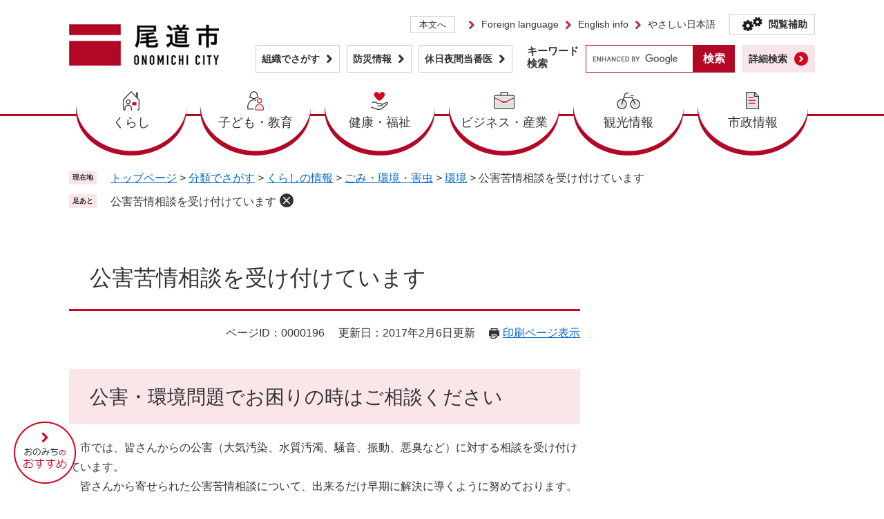

--- FILE ---
content_type: text/html; charset=UTF-8
request_url: https://www.city.onomichi.hiroshima.jp/soshiki/15/1195.html
body_size: 7625
content:
<!DOCTYPE html>
<html lang="ja">
<head>
<!-- Google tag (gtag.js) -->
<script async src="https://www.googletagmanager.com/gtag/js?id=G-29T7ZY516W"></script>
<script>
  window.dataLayer = window.dataLayer || [];
  function gtag(){dataLayer.push(arguments);}
  gtag('js', new Date());

  gtag('config', 'G-29T7ZY516W');
  gtag('config', 'UA-60138278-1');
</script>
<meta http-equiv="X-UA-Compatible" content="IE=edge">
<meta charset="utf-8">
<meta name="keywords" content="">
<meta name="description" content="">

<meta name="viewport" content="width=device-width, initial-scale=1.0">
<title>公害苦情相談を受け付けています - 尾道市ホームページ</title>
<link rel="shortcut icon" href="/favicon.ico" type="image/vnd.microsoft.icon">
<link rel="icon" href="/favicon.ico" type="image/vnd.microsoft.icon">
<link rel="apple-touch-icon" href="/apple-touch-icon.png">
<link rel="stylesheet" media="print" href="/ssi/css/print.css">
<script src="/ssi/js/escapeurl.js"></script>
<script src="/ssi/js/jquery.js?20230301"></script>
<script src="/ssi/js/jquery-migrate.js?20230301"></script>
<script src="/ssi/js/common.js?20230301"></script>
<script src="/ssi/js/s-google.js"></script>
<script src="/ssi/js/search-open-page-id.js"></script>
<script src="/ssi/js/search-trend.js"></script>
<script src="/ssi/js/last-page-parts-load-1.js"></script>
<script src="/ssi/js/footstep.js"></script>
<link rel="stylesheet" href="/ssi/css/footstep.css">
<!-- KanaboVoice S-->
<script src="/ssi/js/kanabovoice-s.js"></script>
<script>
KanaboVoice.host_id = "city.onomichi" ;
</script>
<!-- KanaboVoice S-->
<!-- KanaboWeb S-->
<script src="/ssi/js/kanaboweb-s.js"></script>
<script language="JavaScript">
KanaboWeb.host_id = "city.onomichi";
// ふりがな変換が正常に完了した場合に呼ばれるイベントハンドラ
KanaboWeb.onTranslated = function() {
// TODO: ここに必要であればスクリプトを記述します。
};
</script>
<!-- KanaboWeb S-->
<style  media="all">
@import url("/ssi/css/detail-nw.css");
</style>

</head>
<body>

<div id="fb-root"></div>
<script async defer crossorigin="anonymous" src="https://connect.facebook.net/ja_JP/sdk.js#xfbml=1&amp;version=v20.0" nonce="sNbAN22K"></script>
<!-- レコメンドここから -->
<script src="/ssi/js/recommend.js"></script>
<iframe style="display:none;" id="oProxy" src="https://www.netcrew-analysis.jp/recommend/proxy.html" title="レコメンド情報"></iframe>
<!-- レコメンドここまで -->
<div class="detail side2">
	<!-- コンテナここから -->
	<div id="container">
		<span class="hide" id="pagetop">ページの先頭です。</span>
		<span class="hide"><a href="#skip">メニューを飛ばして本文へ</a></span>

		<!-- ヘッダここから -->
		<div id="header">
			<span id="embedPlayer" class="embedvoice" style="display:none;overflow:hidden"></span>
<div id="sp_menu" class="js_spm_wrap">
	<div id="sp_menu_box" class="js_spm_box">
		<button type="button" class="sp_menu_btn sp_menu_btn__menu js_spm_menu_btn">メニュー</button>
		<button type="button" class="sp_menu_btn sp_menu_btn__srch js_spm_srch_btn">検索</button>
	</div>
</div>
<div id="header2">
	<div class="h_logo">
		<a href="/"><img src="/img/common/logo_nw.png" alt="尾道市ホームページ"></a>
	</div>
	<div class="h_navi js_menu_item">
		<noscript><p>JavaScriptが無効のため、文字の大きさ・背景色を変更する機能を使用できません。</p></noscript>
		<div class="h_navi_main">
			<a href="#skip">本文へ</a>
		</div>
		<ul class="h_navi_list">
			<li class="h_navi_lang"><a href="/site/userguide/8892.html" lang="en">Foreign language</a></li>
			<li class="h_navi_info"><a href="/site/onomichicity/" lang="en">English info</a></li>
			<li class="h_navi_easy"><a href="/site/yasashii-nihongo/">やさしい日本語</a></li>
		</ul>
		<div class="h_navi_hojo h_hojo js_hojo">
			<button class="h_hojo_btn js_hojo_btn">閲覧補助</button>
			<div class="h_hojo_box js_hojo_box">
				<div class="funct_hojo">
					<dl id="moji_size">
						<dt>文字サイズ</dt>
						<dd><a id="moji_default" href="javascript:fsc('default');" title="文字サイズを標準にする">標準</a></dd>
						<dd><a id="moji_large" href="javascript:fsc('larger');" title="文字サイズを拡大する">拡大</a></dd>
					</dl>
					<dl id="haikei_color">
						<dt>背景色</dt>
						<dd><a id="haikei_white" href="javascript:SetCss(1);" title="背景色を白色に変更する">白</a></dd>
						<dd><a id="haikei_black" href="javascript:SetCss(2);" title="背景色を黒色に変更する">黒</a></dd>
						<dd><a id="haikei_blue"  href="javascript:SetCss(3);" title="背景色を青色に変更する">青</a></dd>
					</dl>
				</div>
				<div class="funct_kanabo">
					<ul>
						<li><a href="javascript:KanaboVoice.embedVoice('main','embedPlayer')">読み上げ</a></li><!--
					 	--><li><span class="f_on"><a href="javascript:KanaboWeb.execCommand('on')">ふりがな</a></span><span class="f_off"><a href="javascript:KanaboWeb.execCommand('off')">はずす</a></span></li>
					</ul>
				</div>
				<div class="h_hojo_btm">
					<button class="el_closeBtn js_hojo_cls">閉じる</button>
				</div>
			</div>
		</div>
	</div>
	<div class="h_link js_menu_item">
		<ul class="h_link_list">
			<li><a href="/soshiki/">組織でさがす</a></li>
			<li><a href="/site/bosai/">防災情報</a></li>
			<li><a href="/soshiki/19/1815.html">休日夜間当番医</a></li>
		</ul>
	</div>
	<div class="h_gnav js_menu_item">
		<ul class="h_gnav_list">
			<li class="h_gnav_item">
				<div class="h_gnav_btn"><a href="/life/1/">くらし</a></div>
				<div class="h_gnav_box">
					<span class="h_gnav_lifename">くらし</span>
					<ul class="h_gnav_list2">
						<li><a href="/life/1/2/">戸籍・住民票・証明</a></li>
						<li><a href="/life/1/4/">税金（個人）</a></li>
						<li><a href="/life/1/47/">固定資産税・都市計画税</a></li>
						<li><a href="/life/1/6/">生涯学習・スポーツ</a></li>
						<li><a href="/life/1/7/">人権・男女平等</a></li>
						<li><a href="/life/1/8/">消防・防災・防犯</a></li>
						<li><a href="/life/1/9/">ごみ・環境・害虫</a></li>
						<li><a href="/life/1/12/">生活・住まい・生活基盤</a></li>
						<li><a href="/life/1/48/">就職・退職</a></li>
						<li><a href="/life/1/49/">引っ越し・住まい</a></li>
						<li><a href="/life/1/50/">結婚・離婚</a></li>
						<li><a href="/life/1/51/">おくやみ</a></li>
					</ul>
				</div>
			</li>
			<li class="h_gnav_item">
				<div class="h_gnav_btn"><a href="/site/onohug/">子ども・教育</a></div>

			</li>
			<li class="h_gnav_item">
				<div class="h_gnav_btn"><a href="/life/11/">健康・福祉</a></div>
				<div class="h_gnav_box">
					<span class="h_gnav_lifename">健康・福祉</span>
					<ul class="h_gnav_list2">
						<li><a href="/life/11/52/">健診・保健</a></li>
						<li><a href="/life/11/53/">医療</a></li>
						<li><a href="/life/11/54/">健康保険・年金</a></li>
						<li><a href="/life/11/55/">高齢者福祉</a></li>
						<li><a href="/life/11/56/">介護予防・生活支援</a></li>
						<li><a href="/life/11/57/">介護保険</a></li>
						<li><a href="/life/11/58/">障害者福祉</a></li>
						<li><a href="/life/11/59/">社会福祉・生活保護</a></li>
						<li><a href="/life/11/60/">感染症</a></li>
					</ul>
				</div>
			</li>
			<li class="h_gnav_item">
				<div class="h_gnav_btn"><a href="/life/2/">ビジネス・産業</a></div>
				<div class="h_gnav_box">
					<span class="h_gnav_lifename">ビジネス・産業</span>
					<ul class="h_gnav_list2">
						<li><a href="/life/2/61/">農林水産業</a></li>
						<li><a href="/life/2/13/">産業振興</a></li>
						<li><a href="/life/2/14/">税金（法人）・水道料金（法人）</a></li>
						<li><a href="/life/2/15/">ごみ・環境（法人）</a></li>
						<li><a href="/life/2/16/">建設工事等（入札・契約・検査）</a></li>
						<li><a href="/life/2/17/">上下水道局関係工事等（入札・契約）</a></li>
						<li><a href="/life/2/18/">物品購入・修繕（入札・契約）</a></li>
						<li><a href="/life/2/35/">業務委託・その他（入札・契約）</a></li>
					</ul>
				</div>
			</li>
			<li class="h_gnav_item">
				<div class="h_gnav_btn"><a href="/site/onomichikanko/">観光情報</a></div>
				<div class="h_gnav_box">
					<span class="h_gnav_lifename">観光情報</span>
					<ul class="h_gnav_list2">
						<li><a href="/site/onomichikanko/list57.html">お知らせ</a></li>
						<li><a href="https://www.ononavi.jp/sightseeing/event/" target="_blank">イベント</a><span class="external_link_text">＜外部リンク＞</span></li>
						<li><a href="/site/onomichikanko/list36.html">観光スポット</a></li>
						<li><a href="/site/onomichikanko/list37.html">観光ガイド</a></li>
						<li><a href="/site/onomichikanko/list38.html">観光リンク集</a></li>
					</ul>
				</div>
			</li>
			<li class="h_gnav_item">
				<div class="h_gnav_btn"><a href="/life/3/">市政情報</a></div>
				<div class="h_gnav_box">
					<span class="h_gnav_lifename">市政情報</span>
					<ul class="h_gnav_list2">
						<li><a href="/life/3/19/">市の概要</a></li>
						<li><a href="/life/3/21/">行財政</a></li>
						<li><a href="/life/3/20/">市政運営</a></li>
						<li><a href="/life/3/23/">まちづくり</a></li>
						<li><a href="/life/3/63/">職員採用・人事行政</a></li>
						<li><a href="/life/3/64/">計画</a></li>
						<li><a href="/life/3/65/">ふるさと納税</a></li>
						<li><a href="/site/gikai/">尾道市議会</a></li>
						<li><a href="/life/3/24/">広報・広聴</a></li>
					</ul>
				</div>
			</li>
		</ul>
	</div>
	<div class="h_srch js_srch_item">
		<div id="search_keyword" class="h_srch_keyword">
			<form action="/search.html" method="get" id="cse-search-box" name="cse-search-box">
				<input type="hidden" name="cx" value="013967735600011888861:yngstzbfrmm"><!--
				--><input type="hidden" name="cof" value="FORID:11"><!--
				--><input type="hidden" name="ie" value="UTF-8"><!--
				--><label for="tmp_query">キーワード<br>検索</label><!--
				--><input type="text" name="q" value="" id="tmp_query"><!--
				--><input type="submit" value="検索" id="submit" name="sa">
			</form>
			<script src="https://www.google.com/coop/cse/brand?form=cse-search-box"></script>
			<div id="cse_filetype">
				<fieldset>
					<legend><span class="hide">検索対象</span></legend>
					<span class="cse_filetypeselect"><input type="radio" name="google_filetype" id="filetype_all" checked="checked"><label for="filetype_all">すべて</label></span>
					<span class="cse_filetypeselect"><input type="radio" name="google_filetype" id="filetype_html"><label for="filetype_html">ページ</label></span>
					<span class="cse_filetypeselect"><input type="radio" name="google_filetype" id="filetype_pdf"><label for="filetype_pdf">PDF</label></span>
				</fieldset>
			</div>
		</div>
		<div class="h_srch_detail js_srch">
			<button class="h_srch_detail_btn js_srch_btn">詳細検索</button>
			<div class="h_srch_detail_box js_srch_box">
				<div id="search_page_id">
					<div id="open_page_id_box">
						<label for="open_page_id">ページ<br>ID検索</label>
						<div>
							<input type="text" id="open_page_id" name="open_page_id" value=""><!--
							--><input type="submit" value="表示" id="open_page_id_submit" name="open_page_id_submit" onclick="javascript:search_open_page_id();" onkeypress="javascript:search_open_page_id();">
						</div>
					</div>
					<a id="open_page_id_link" href="/soshiki/11/60128.html">ページIDとは？</a>
					<div id="open_page_id_message"></div>
				</div>
				<div id="search_trend_word">
					<div id="search_trend_word_ttl"><h2>注目ワード</h2></div>
					<p id="search_trend_word_txt"><a href="/site/onomichikanko/1247.html">2～3時間で尾道観光するには、どのように周ればよいですか？</a>
<a href="/site/onomichikanko/1316.html">千光寺公園</a>
<a href="/site/yasashii-nihongo/11965.html">休日当番医（きゅうじつ　とうばんい）</a>
<a href="/site/onomichikanko/1287.html">新尾道駅から尾道駅(山陽本線）へのアクセスは？</a>
<a href="/life/3/23/147/">移住・定住</a>
<a href="/life/sub/2/">よくある質問</a>
<a href="/life/sub/4/">各種申請・届出</a>
<a href="/life/sub/7/">支援・助成・手当</a></p>
				</div>
				<div class="h_srch_detail_btm">
					<button class="el_closeBtn js_srch_cls">閉じる</button>
				</div>
			</div>
		</div>
	</div>
</div>
			<!-- header2 -->
			<!-- header3 -->
		</div>
		<!-- ヘッダここまで -->

		<!-- ぱんくずナビここから -->
		<div id="pankuzu_wrap">
			<!-- [[pankuzu_start]] --><!-- [[pankuzu_end]] -->
			<!-- [[pankuzu2_start]] --><!-- [[pankuzu2_end]] -->
			<!-- [[pankuzu_life_start]] -->
			<div class="pankuzu">
				<span class="icon_current">現在地</span>
				<span class="pankuzu_class pankuzu_class_top"><a href="/">トップページ</a></span>
				<span class="pankuzu_mark"> &gt; </span>
				<span class="pankuzu_class"><a href="/life/">分類でさがす</a></span>
				<span class="pankuzu_mark"> &gt; </span>
				<span class="pankuzu_class"><a href="/life/1/">くらしの情報</a></span>
				<span class="pankuzu_mark"> &gt; </span>
				<span class="pankuzu_class"><a href="/life/1/9/">ごみ・環境・害虫</a></span>
				<span class="pankuzu_mark"> &gt; </span>
				<span class="pankuzu_class"><a href="/life/1/9/44/">環境</a></span><span class="pankuzu_mark"> &gt; </span>
				<span class="pankuzu_class pankuzu_class_current">公害苦情相談を受け付けています</span>
			</div>
			<!-- [[pankuzu_life_end]] -->
		</div>
		<!-- ぱんくずナビここまで -->

		<!-- 重要なお知らせここから -->
		<div id="important_noticest_area"></div>
		<!-- 重要なお知らせここまで -->

		<div id="mymainback">

			<!-- メインここから -->
			<div id="main">
				<div id="main_a">
					<hr class="hide">
					<p class="hide" id="skip">本文</p>

					<div id="main_header">
						<h1>公害苦情相談を受け付けています</h1>
					</div>

					<div id="content_header">
						<span class="open_page_id">ページID：0000196</span>
						<span class="date">更新日：2017年2月6日更新</span>
						<span class="link_print"><a id="print_mode_link" href="javascript:print_normal();">印刷ページ表示</a></span>
					</div>

					<!-- main_bodyここから -->
					<div id="main_body">

						
						<div class="detail_free" ><h2 class="update">公害・環境問題でお困りの時はご相談ください</h2>

<p class="update">　市では、皆さんからの公害（大気汚染、水質汚濁、騒音、振動、悪臭など）に対する相談を受け付けています。<br>
　皆さんから寄せられた公害苦情相談について、出来るだけ早期に解決に導くように努めております。<br>
　しかし、法令等に定めがない事案、法令等に定められた基準値未満の事案などは、解決が難航することがあります。</p>

<h2 class="update">公害で困ったら・・・</h2>

<h3 class="update">（1）まずは、公害苦情相談窓口である当課にご相談ください。</h3>

<p class="update">　※相談者が匿名であったり、発生場所がはっきりしないと、対応ができない場合があります。<br>
　※相談者の了承がない限り、相手方に相談者のお名前等を明かすことはありません。<br>
　　ただし、位置関係やこれまでの経緯から相談者が推測されてしまう場合があります。<br>
　※市では、民事上のトラブルに介入することはできません。<br>
　※相談内容によっては、別の担当課をご案内することがあります。</p>

<h3 class="update">（2）公害紛争処理制度を利用することもできます。</h3>

<p class="update">　公害紛争の迅速・適正な解決を図るため、裁判の手続きとは別に、公害紛争処理法により公害紛争処理制度が設けられています。公害紛争を処理する機関として、国に公害等調整委員会が、都道府県には都道府県公害審査会等が置かれています。詳しくは、下のリンク先をご覧下さい。<br>
&nbsp;</p>

<h2>関連リンク</h2>

<ul>
<li class="icon01"><a href="http://www.pref.hiroshima.lg.jp/site/eco/b-b6-shinsa-index.html" target="_blank">広島県公害審査会</a><span class="external_link_text">＜外部リンク＞</span></li>
<li class="icon01"><a href="http://www.soumu.go.jp/kouchoi/" target="_blank">総務省公害等調整委員会</a><span class="external_link_text">＜外部リンク＞</span></li>
</ul>
</div>


<div id="section_footer">
	<div id="section_footer_ttl"><h2>このページに関するお問い合わせ先</h2></div>
	<div id="section_footer_detail">
		<span class="sf_name"><a href="/soshiki/15/">環境政策課</a></span><span class="sf_name2">環境政策係</span><br>
		<span class="sf_zip">〒722-8501</span><span class="sf_address">広島県尾道市久保1丁目15-1　本庁舎1階</span><br>
		<span class="sf_tel">Tel：(0848)38-9434</span>
		<span class="sf_fax">Fax：(0848)38-9293</span>
		<div class="sf_email"><a href="https://www.city.onomichi.hiroshima.jp/form/detail.php?sec_sec1=15&lif_id=196">メールでのお問い合わせはこちら</a></div>
		<!-- [[toi2_head]] --><!-- [[toi2_tail]] -->
	</div>
</div>
<!-- [[add-template-pdf]] -->
<!-- [[add-template-windowsmediaplayer]] -->
<!-- カレンダー登録・SNSボタンここから -->
<div id="content_footer">
	
	
	<div class="sns_button_wrap">
	<div class="sns_button_x"><a href="https://twitter.com/share" class="twitter-share-button">Post</a><span class="external_link_text">＜外部リンク＞</span><script>!function(d,s,id){var js,fjs=d.getElementsByTagName(s)[0],p=/^http:/.test(d.location)?'http':'https';if(!d.getElementById(id)){js=d.createElement(s);js.id=id;js.src=p+'://platform.twitter.com/widgets.js';fjs.parentNode.insertBefore(js,fjs);}}(document, 'script', 'twitter-wjs');</script></div>
	<div class="sns_button_fb"><script>document.write('<div class="fb-share-button" data-href="'+htmlspecialchars_URL(location.href)+'" data-layout="button" data-size="small"><a target="_blank" rel="noreferrer noopener" href="https://www.facebook.com/sharer/sharer.php?u='+htmlspecialchars_URL(location.href)+'&src=sdkpreparse" class="fb-xfbml-parse-ignore">シェアする</a></div>');</script></div>
	<div class="sns_button_ln"><script>document.write('<div class="line-it-button" data-lang="ja" data-type="share-a" data-ver="3" data-url="'+htmlspecialchars_URL(location.href)+'" data-color="default" data-size="small" data-count="false" style="display: none;"></div>');</script><script src="https://www.line-website.com/social-plugins/js/thirdparty/loader.min.js" async="async" defer="defer"></script></div>
</div>
</div>
<!-- カレンダー登録・SNSボタンここまで -->
						
						

					</div>
					<!-- main_bodyここまで -->

					<!-- おすすめコンテンツここから -->
					<div id="osusume_contents_area"></div>
					<!-- おすすめコンテンツここまで -->

				</div>
			</div>
			<!-- メインここまで -->
			<hr class="hide">

			<!-- サイドバー1ここから -->
			<!-- サイドバー1ここまで -->

			<!-- サイドバー2ここから -->
			<div id="sidebar2">

				<!-- レコメンドここから -->
				<div id="recommend_tag" style="display: none;">
					<div id="sidebar_recommend">
						<div id="recommend_title"><h2><span>このページを見ている人は</span><span>こんなページも見ています</span></h2></div>
						<!-- [[recommend_tag]] -->
					</div>
				</div>
				<!-- レコメンドここまで -->

				<!-- AIレコメンドここから -->
				<div id="ai_recommend_tag" style="display: none;">
					<div id="sidebar_ai_recommend">
						<div id="ai_recommend_title"><h2><span>AI（人工知能）は</span><span>こんなページをおすすめします</span></h2></div>
						<!-- [[ai_recommend_tag]] -->
					</div>
				</div>
				<!-- AIレコメンドここまで -->

				<!-- 関連リンクここから -->
				
				<!-- 関連リンクここまで -->

			</div>
			<!-- サイドバー2ここまで -->

		</div><!-- 3カラム終わり -->

		<!-- フッタここから -->
		<div id="footer">
			<div id="osusume_banner">
	<div id="osusume_banner_box">
		<div id="osusume_banner_ttl">
			<a href="javascript:void(0)" onclick="javascript:return false;" onkeypress="javascript:return false;" id="osusume_banner_open"><span class="hide">尾道市のおすすめ</span></a>
		</div>
		<div id="osusume_banner_list">
			<div id="osusume_banner_list_box">
				<div class="osusume_banner_list_detail">
					<a href="https://hito-onomichi.jp/" target="_blank"><img src="/img/common/banner_osusume01.jpg" alt="人と尾道"></a><span class="external_link_text">＜外部リンク＞</span>
					<a href="http://murakami-kaizoku.com/" target="_blank"><img src="/img/common/banner_osusume02.jpg" alt="日本遺産村上海賊"></a><span class="external_link_text">＜外部リンク＞</span>
					<a href="http://www.nihonisan-onomichi.jp/" target="_blank"><img src="/img/common/banner_osusume03.jpg" alt="日本遺産尾道市"></a><span class="external_link_text">＜外部リンク＞</span>
				</div>
				<button type="button" id="osusume_banner_close">閉じる</button>
			</div>
		</div>
	</div>
</div>
<div id="footer_link_pagetop">
	<a href="#pagetop"><img src="/img/common/btn_pagetop_nw.png" alt="このページの先頭へ"></a>
</div>
			<div id="footer2">
	<div id="ft_left">
		<div class="f_logo">
			<img src="/img/common/logo_nw.png" alt="尾道市ホームページ">
		</div>
		<div class="f_author">
			<div id="f_author_box">
				<p class="f_author_name">尾道市役所</p>
				<p class="f_author_address">〒722-8501 広島県尾道市久保一丁目15-1</p>
				<p class="f_author_contact"><span>Tel：0848-38-9111</span><span>Fax：0848-37-2740</span></p>
			</div>
		</div>
	</div>
	<div id="ft_right">
		<div class="f_sns">
			<span class="f_sns_ttl el_upc"><a href="/soshiki/11/59728.html">尾道市公式sns</a></span>
			<ul class="f_sns_list">
				<li><a href="https://www.instagram.com/cocor_o_nomichi/" target="_blank"><img src="/img/common/icon_sns_ig.png" alt="尾道市公式インスタグラム"></a><span class="external_link_text">＜外部リンク＞</span></li>
				<li><a href="/soshiki/11/3778.html"><img src="/img/common/icon_sns_ln.png" alt="尾道市公式ライン"></a></li>
			</ul>
			<span class="f_sns_sdgs"><img src="/img/common/sdgs.png" alt="尾道市はSDGsに取り組んでいます。"></span>
		</div>
		<div class="f_link">
			<ul class="f_link_list">
				<li><a href="https://www.city.onomichi.hiroshima.jp/form/detail.php?sec_sec1=11">メールでのお問い合わせ</a></li>
				<li><a href="/soshiki/8/3217.html">市役所案内</a></li>
				<li><a href="/soshiki/8/3235.html">交通アクセス</a></li>
			</ul>
		</div>
		<div class="f_navi">
			<ul class="f_navi_list">
				<li><a href="/site/userguide/userguide.html">ホームページのご利用案内</a></li>
				<li><a href="/site/userguide/8870.html">リンク・著作権・免責事項</a></li>
				<li><a href="/site/userguide/8871.html">個人情報保護</a></li>
				<li><a href="/site/userguide/8872.html">アクセシビリティ</a></li>
				<li><a href="https://krm306.legal-square.com/HAS-Shohin/page/SJSrbLogin.jsf" target="_blank">例規集</a><span class="external_link_text">＜外部リンク＞</span></li>
			</ul>
		</div>
	</div>
	<div id="copyright"><p lang="en">Copyright City of Onomichi . All rights reserved.</p></div>
</div>
			<!-- author-info2 -->
		</div>
		<!-- フッタここまで -->

	</div>
	<!-- コンテナここまで -->
</div>
<!-- AIレコメンドここから -->
<div class="footer_insert_recommend_js"><script src="/ssi/js/ai-recommend-lib.js"></script>
<script src="/ssi/js/ai-recommend.js"></script></div>
<!-- AIレコメンドここまで -->


<script type="text/javascript" src="/_Incapsula_Resource?SWJIYLWA=719d34d31c8e3a6e6fffd425f7e032f3&ns=1&cb=1795111942" async></script></body>
</html>

--- FILE ---
content_type: text/html; charset=UTF-8
request_url: https://www.city.onomichi.hiroshima.jp/parts/last_page_osusume_contents_0.html?_=1769548616246
body_size: -25
content:
<div id="second_osusume">
	<h2 id="second_osusume_ttl">おすすめコンテンツ</h2>
	<input type="hidden" id="osusume_ctg_id" value="[[osusume_ctg_id]]">
	<ul id="second_osusume_list">
		<li><div><span class="osusume_img"><img src="/parts/img/image03.jpg" alt="証明書コンビニ交付サービスの画像"></span><span class="osusume_link"><a href="/">証明書コンビニ交付サービス</a></span></div></li><li><div><span class="osusume_img"><img src="/parts/img/image02.jpg" alt="犬猫預かりボランティアの画像"></span><span class="osusume_link"><a href="/">犬猫預かりボランティア</a></span></div></li><li><div><span class="osusume_img"><img src="/parts/img/image01.jpg" alt="笑顔・まちかど講座の画像"></span><span class="osusume_link"><a href="/">笑顔・まちかど講座</a></span></div></li>
	</ul>
</div>

--- FILE ---
content_type: text/css
request_url: https://www.city.onomichi.hiroshima.jp/ssi/css/detail-nw.css
body_size: -90
content:
@charset "utf-8";@import url(/ssi/css/layout-nw.css) ;@import url(/ssi/css/parts-nw.css) ;@import url(/ssi/css/parts-detail-nw.css) ;@import url(/ssi/css/sp-common-nw.css) screen and (max-width:670px);@import url(/ssi/css/sp-layout-nw.css) screen and (max-width:670px);@import url(/ssi/css/sp-parts-nw.css) screen and (max-width:670px);@import url(/ssi/css/sp-parts-detail-nw.css) screen and (max-width:670px);

--- FILE ---
content_type: text/css
request_url: https://www.city.onomichi.hiroshima.jp/ssi/css/parts-nw.css
body_size: 9241
content:
@charset "utf-8";

/********** 1 共通 **********/

/* float clear */
.cf::before,
.cf::after {
	content: "";
	display: table;
}
.cf::after {
	clear: both;
}
/* For IE 6/7 (trigger hasLayout) */
.cf {
	zoom: 1;
}

/* スマートフォン用 */
#viewPCMode {
	display: none;
}
#sp_page_index_link_wrap {
	display: none;
}
#spm_wrap {
	display: none;
}
.sp_button {
	display: none;
}

/* レスポンシブアコーディオン用 */
.acc_title + input {
	display: none;
}
.acc_icon {
	display: none;
}

/* 隠す */
.hide {
	display: block;
	width: 0px;
	height: 0px;
	margin: 0px;
	padding: 0px;
	clip: rect(0,0,0,0);
	overflow: hidden;
}
hr.hide {
	border: none;
}

/* Googlemap */
.gglmap {
	position: relative;
	padding-top: 30px;
	padding-bottom: 56.25%;
	height: 0px;
	overflow: hidden;
}
.gglmap iframe,
.gglmap object,
.gglmap embed {
	position: absolute;
	top: 0px;
	left: 0px;
	width: 100%;
	height: 100%;
}

/* iOSでのボタンデザインをリセット */
input[type="button"],
input[type="submit"],
button {
	-webkit-appearance: none;
	   -moz-appearance: none;
		appearance: none;
	border-radius: 0;
	cursor: pointer;
	color: inherit;
	font-weight: normal;
	font-style: normal;
}

/* telリンク無効 */
.open_page_id a[href^="tel:"],
.f_number a[href^="tel:"],
.f_author a[href^="tel:"] {
	text-decoration: none !important;
	color: currentColor !important;
	pointer-events: none !important;
}

/* 承認枠 */
#approval_table {
	font-size: 1.4rem;
}

/********** 2 基本設定 **********/

/* フォント */
body,
button,
input[type="button"],
input[type="submit"],
input[type="text"],
textarea,
select {
	font-family: Meiryo, メイリオ, 'Hiragino Kaku Gothic ProN', 'ヒラギノ角ゴ ProN W3', Osaka, sans-serif;
	font-size: 1.6rem;
	line-height: 1.5;
}
em {
	font-family: 'Hiragino Kaku Gothic ProN', 'ヒラギノ角ゴ ProN W3', Osaka, 'MS PGothic', sans-serif;
}

.mincho {
	font-family: '游明朝', 'Yu Mincho', '游明朝体', 'YuMincho', 'ヒラギノ明朝 Pro W3', 'Hiragino Mincho Pro', 'HiraMinProN-W3', serif;
}

/* 基本の文字色 */
body {
	color: #333;
}

/* リンク */
a:link {
	color: #06c;
	text-decoration: underline;
}
a:visited {
	color: #609;
	text-decoration: underline;
}
a:active {
	color: #c00;
	text-decoration: none;
}
a:hover {
	color: #000;
	text-decoration: none;
}
a img {
	border: none;
	vertical-align: bottom;
}

/* 外部リンク */
.external_link_text {
	display: none;
}

/* 基本タグ */
p {
	margin: 1em 0px;
	word-wrap: break-word;
	word-break: break-all;
}

hr {
	clear: both;
}

/********** 3 ヘッダ **********/
#header {
	margin-bottom: 60px;
	border-bottom: 3px solid #b20825;
}

/* spメニュー */
#sp_menu {
	display: none;
}

/* ヘッダー */
#header2 {
	position: relative;
	width: 1080px;
	margin: auto;
}

/* グリッドレイアウト */
#header2 {
	display: -ms-grid;
	display: grid;
	-ms-grid-columns: 270px 390px 420px;
	grid-template-columns: 270px 390px 420px;
	-ms-grid-rows: auto;
	grid-template-rows: auto;
}
.h_logo {
	-ms-grid-column: 1;
	-ms-grid-column-span: 1;
	grid-column: 1/2;
	-ms-grid-row: 1;
	-ms-grid-row-span: 3;
	grid-row: 1/4;
}
.h_navi {
	-ms-grid-column: 2;
	-ms-grid-column-span: 2;
	grid-column: 2/4;
	-ms-grid-row: 1;
	-ms-grid-row-span: 1;
	grid-row: 1/2;
}
.h_link {
	-ms-grid-column: 2;
	-ms-grid-column-span: 1;
	grid-column: 2/3;
	-ms-grid-row: 2;
	-ms-grid-row-span: 1;
	grid-row: 2/3;
}
.h_gnav {
	-ms-grid-column: 1;
	-ms-grid-column-span: 3;
	grid-column: 1/4;
	-ms-grid-row: 4;
	-ms-grid-row-span: 1;
	grid-row: 4/5;
}
.h_srch {
	-ms-grid-column: 3;
	-ms-grid-column-span: 1;
	grid-column: 3/4;
	-ms-grid-row: 2;
	-ms-grid-row-span: 1;
	grid-row: 2/3;
}

/* ロゴ */
.h_logo {
	padding: 35px 0px 0px 0px;
}
.h_logo a {
	display: block;
}
.h_logo h1 {
	margin: 0px;
}
.h_logo img {
	display: block;
	max-width: 100%;
	height: auto;
}

/* ナビ */
.h_navi {
	display: -webkit-box;
	display: -ms-flexbox;
	display: flex;
	-webkit-box-pack: end;
		-ms-flex-pack: end;
			justify-content: flex-end;
	-webkit-box-align: center;
		-ms-flex-align: center;
			align-items: center;
	padding: 20px 0px 0px 0px;
}
.h_navi_main {
	margin-right: 20px;
}
.h_navi_main a {
	color: inherit;
	text-decoration: none;
	text-align: center;
	display: block;
	font-size: 1.3rem;
	line-height: 1;
	padding: .5rem 1.2rem;
	border: 1px solid #ccc;
}
.h_navi_main a:hover {
	text-decoration: underline;
}
.h_navi_list {
	list-style: none;
	padding: 0px;
	margin: 0px;
	display: -webkit-box;
	display: -ms-flexbox;
	display: flex;
	-webkit-box-pack: end;
		-ms-flex-pack: end;
			justify-content: flex-end;
	-webkit-box-align: center;
		-ms-flex-align: center;
			align-items: center;
	-ms-flex-wrap: wrap;
		flex-wrap: wrap;
}
.h_navi_list > li + li {
	margin-left: 10px;
}
.h_navi_list > li a {
	color: inherit;
	text-decoration: none;
	font-size: 1.4rem;
	display: block;
	padding-left: 18px;
	background: url(/img/common/arrow_right_r.png) no-repeat center left;
}
.h_navi_list > li a:hover {
	text-decoration: underline;
}
.h_navi_hojo {
	margin: 0px 0px 0px 20px;
}

/* 閲覧補助 */
.h_hojo {
	position: relative;
}
button.h_hojo_btn {
	font-size: 1.4rem;
	font-weight: bold;
	line-height: 1;
	display: block;
	padding: .7rem 1rem 0.7rem 56px;
	border: 1px solid #ccc;
	background: url(/img/common/icon_setting.png) no-repeat center left 16px;
}
.h_hojo_box {
	display: none;
	position: absolute;
	top: calc(100% + 10px);
	right: 0;
	z-index: 20;
	width: 42rem;
	height: auto;
	max-width: 1080px;
	max-height: 50vh;
	-webkit-box-sizing: border-box;
			box-sizing: border-box;
	padding: 25px;
	border: 1px solid #b20825;
	background: #fff;
	overflow: auto;
}
.h_hojo_box.is_active {
	display: block;
}
.funct_hojo {
	display: -webkit-box;
	display: -ms-flexbox;
	display: flex;
	-webkit-box-pack: start;
		-ms-flex-pack: start;
			justify-content: flex-start;
}
.h_hojo_box dl {
	display: -webkit-inline-box;
	display: -ms-inline-flexbox;
	display: inline-flex;
	-webkit-box-pack: start;
		-ms-flex-pack: start;
			justify-content: flex-start;
	-webkit-box-align: center;
		-ms-flex-align: center;
			align-items: center;
	margin: 0px 0px 10px;
	white-space: nowrap;
}
.h_hojo_box dl:first-child {
	margin-right: 20px;
}
.h_hojo_box dt {
	font-size: 1.5rem;
	margin: 0px 1rem 0px 0px;
}
.h_hojo_box dd {
	margin: 0px;
}
.h_hojo_box dd + dd {
	margin-left: .5rem;
}
.h_hojo_box dd a {
	color: inherit;
	text-decoration: none;
	display: block;
	font-size: 1.3rem;
	line-height: 1;
	padding: .75rem;
	border: 1px solid;
}
.h_hojo_box dd a#moji_default {
	border-color: #ccc;
	background-color: #fff;
}
.h_hojo_box dd a#moji_large {
	font-weight: bold;
	border-color: #ccc;
	background-color: #fff;
}
.h_hojo_box dd a#haikei_white {
	color: #333 !important;
	border-color: #ccc !important;
	background-color: #fff !important;
}
.h_hojo_box dd a#haikei_black {
	color: #fff !important;
	border-color: #000 !important;
	background-color: #000 !important;
}
.h_hojo_box dd a#haikei_blue {
	color: #ff0 !important;
	border-color: #00f !important;
	background-color: #00f !important;
}
.h_hojo_btm {
	margin: 20px 0px 0px;
	text-align: center;
}

/* ヘッダーリンク */
.h_link { 
	padding: 5px 0px 0px;
}
.h_link_list {
	list-style: none;
	margin: 0px;
	padding: 0px;
	display: -webkit-box;
	display: -ms-flexbox;
	display: flex;
	-webkit-box-pack: start;
		-ms-flex-pack: start;
			justify-content: flex-start;
	-webkit-box-align: stretch;
		-ms-flex-align: stretch;
			align-items: stretch;
	-ms-flex-wrap: wrap;
		flex-wrap: wrap;
}
.h_link_list > li {
	margin: 10px 10px 0px 0px;
}
.h_link_list > li a {
	color: inherit;
	text-decoration: none;
	font-size: 1.4rem;
	line-height: 1;
	font-weight: bold;
	display: -webkit-box;
	display: -ms-flexbox;
	display: flex;
	-webkit-box-pack: center;
		-ms-flex-pack: center;
			justify-content: center;
	-webkit-box-align: center;
		-ms-flex-align: center;
			align-items: center;
	-webkit-box-sizing: border-box;
			box-sizing: border-box;
	height: 100%;
	padding: 1.2rem 28px 1.2rem .8rem;
	border: 1px solid #ccc;
	background: url(/img/common/arrow_right.png) no-repeat center right 10px;
}
.h_link_list > li a:hover {
	text-decoration: underline;
}

/* かな棒くん */
.funct_kanabo ul {
	list-style: none;
	margin: 0px;
	padding: 0px;
	display: -webkit-box;
	display: -ms-flexbox;
	display: flex;
	-webkit-box-pack: start;
		-ms-flex-pack: start;
			justify-content: flex-start;
	-webkit-box-align: stretch;
		-ms-flex-align: stretch;
			align-items: stretch;
	-ms-flex-wrap: wrap;
		flex-wrap: wrap;
}
.funct_kanabo ul li {
	margin: 10px 0px;
	width: calc(50% - 8px);
}
.funct_kanabo ul li:first-child {
	margin-right: 16px;
}
.funct_kanabo ul li a {
	color: inherit;
	text-decoration: none;
	text-align: center;
	display: block;
	font-size: 1.3rem;
	font-weight: bold;
	line-height: 1;
	padding: 0.7rem 1.2rem;
	border: 1px solid #ccc;
	border-radius: 8px;
}

.f_on {
	display: inline;
}
.f_off {
	display: none;
}
.furigana .f_on {
	display: none;
}
.furigana .f_off {
	display: inline;
}
/* かな棒くん ここまで */

/* グローバルナビ */
.h_gnav {
	position: relative;
	z-index: 10;
	margin-bottom: -60px;
}
.h_gnav_list {
	display: -webkit-box;
	display: -ms-flexbox;
	display: flex;
	-webkit-box-pack: justify;
		-ms-flex-pack: justify;
			justify-content: space-between;
	-webkit-box-align: start;
		-ms-flex-align: start;
			align-items: flex-start;
	list-style: none;
	padding: 0px;
	margin: 0px;
}
.h_gnav_item {
	width: 180px;
}
.h_gnav_btn {
	position: relative;
	z-index: 1;
	width: 160px;
	height: 120px;
	margin: auto;
	background: url(/img/common/bg_gnav_circle.png) no-repeat center bottom;
	background-size: cover;
	text-align: center;
	cursor: pointer;
}
.h_gnav_btn::before,
.h_gnav_btn::after {
	content: "";
	position: absolute;
	top: 60px;
	display: block;
	width: 10px;
	height: 3px;
	background: #b20825;
}
.h_gnav_btn::before {
	left: 100%;
}
.h_gnav_btn::after {
	right: 100%;
}
.h_gnav_btn > a {
	color: inherit;
	text-decoration: none;
	font-size: 1.8rem;
	line-height: 2rem;
	display: inline-block;
	padding-top: 42px;
	margin-top: 20px;
	background-repeat: no-repeat;
	background-position: center top 4px;
	background-size: 34px 34px;
}
.h_gnav_item:nth-child(1) .h_gnav_btn > a {background-image: url(/img/common/icon_gnav01.png);}
.h_gnav_item:nth-child(2) .h_gnav_btn > a {background-image: url(/img/common/icon_gnav02.png);}
.h_gnav_item:nth-child(3) .h_gnav_btn > a {background-image: url(/img/common/icon_gnav03.png);}
.h_gnav_item:nth-child(4) .h_gnav_btn > a {background-image: url(/img/common/icon_gnav04.png);}
.h_gnav_item:nth-child(5) .h_gnav_btn > a {background-image: url(/img/common/icon_gnav05.png);}
.h_gnav_item:nth-child(6) .h_gnav_btn > a {background-image: url(/img/common/icon_gnav06.png);}
@media screen and (min-width: 671px) {
	.h_gnav_btn > a {
		-webkit-transition: .3s transform;
		-o-transition: .3s transform;
		transition: .3s transform;
	}
	.h_gnav_btn > a:hover {
		text-decoration: underline;
	}
	.is_set .h_gnav_btn > a {
		pointer-events: none;
	}
	.is_set .h_gnav_btn:hover > a {
		-webkit-transform: translateY(-10px);
			-ms-transform: translateY(-10px);
				transform: translateY(-10px);
	}
	.is_set.is_active .h_gnav_btn > a {
		-webkit-transform: translateY(0);
			-ms-transform: translateY(0);
				transform: translateY(0);
		pointer-events: auto;
	}
	.h_gnav_list.is_active .is_set:not(.is_active) .h_gnav_btn {
		-webkit-transition: .3s opacity;
		-o-transition: .3s opacity;
		transition: .3s opacity;
		opacity: .4;
	}
	.h_gnav_list.is_active .is_set:not(.is_active) .h_gnav_btn:hover {
		opacity: 1;
	}

	/* マウスオーバーイベント(js無効用として) */
	.h_gnav_list:hover .h_gnav_item:not(:hover) .h_gnav_btn {
		opacity: .4;
	}
	.h_gnav_item:hover .h_gnav_box {
		display: block;
	}
}
.h_gnav_box {
	display: none;
	position: absolute;
	top: calc(100% - 60px);
	left: 0;
	-webkit-box-sizing: border-box;
			box-sizing: border-box;
	width: 1080px;
	height: auto;
	padding: 100px 40px 40px;
	border: 2px solid #b20825;
	border-top: none;
	background: #fff;
}

.h_gnav_lifename {
	display: block;
	margin-bottom: 20px;
	font-size: 2.2rem;
	font-weight: bold;
	letter-spacing: .1em;
	text-indent: .1em;
}

.h_gnav_list2 {
	width: 100%;
	display: -webkit-box;
	display: -ms-flexbox;
	display: flex;
	-webkit-box-pack: start;
		-ms-flex-pack: start;
			justify-content: flex-start;
	-webkit-box-align: start;
		-ms-flex-align: start;
			align-items: flex-start;
	-ms-flex-wrap: wrap;
		flex-wrap: wrap;
	list-style: none;
	padding: 0px;
	margin: 0px;
}
.h_gnav_list2 > li {
	width: 25%;
	-webkit-box-sizing: border-box;
			box-sizing: border-box;
	padding: 0px 30px;
	background: url(/img/common/round_right_r.png) no-repeat center left;
	background-size: 20px 20px;
}
.h_gnav_list2 > li:nth-child(n + 5) {
	margin-top: 16px;
}
.h_gnav_list2 > li a {
	color: inherit;
	text-decoration: none;
}
.h_gnav_list2 > li a:hover {
	text-decoration: underline;
}
.h_gnav_box2 {
	text-align: center;
	margin-top: 40px;
}

/* 検索 */
.h_srch {
	display: -webkit-box;
	display: -ms-flexbox;
	display: flex;
	-webkit-box-pack: end;
		-ms-flex-pack: end;
			justify-content: flex-end;
	-webkit-box-align: start;
		-ms-flex-align: start;
			align-items: flex-start;
	padding: 5px 0px 0px;
}
.h_srch_keyword {
	margin: 10px 0px 0px 0px;
}
.h_srch_detail {
	position: relative;
	margin: 10px 0px 0px 10px;
}
button.h_srch_detail_btn {
	font-size: 1.4rem;
	font-weight: bold;
	line-height: 1;
	display: block;
	padding: 1.3rem 40px 1.3rem 1rem;
	border: none;
	background: url(/img/common/round_right_r.png) no-repeat center right 10px #f7e6e9; 
}
.h_srch_detail_box {
	display: none;
	position: absolute;
	top: calc(100% + 10px);
	right: 0;
	z-index: 20;
	-webkit-box-sizing: border-box;
			box-sizing: border-box;
	padding: 30px;
	width: 100rem;
	max-width: 1080px;
	max-height: 50vh;
	overflow: auto;
	border: 1px solid #b20825;
	background: #fff;
}
.h_srch_detail_box.is_active {
	display: block;
}
.h_srch_detail_btm {
	margin: 30px 0px 0px 0px;
	text-align: center;
}

/* 検索共通パーツ */
#tmp_query,
#submit,
#open_page_id,
#open_page_id_submit {
	line-height: 3.8rem;
	-webkit-box-sizing: border-box;
			box-sizing: border-box;
	padding: 0px;
	border: 1px solid #b20825;
}
#tmp_query,
#open_page_id {
	width: 15.6rem;
	color: #333 !important;
	background-color: #fff !important;
}
#submit,
#open_page_id_submit {
	font-weight: bold;
	color: #fff;
	width: 6rem;
	background: #b20825;
}
#cse-search-box,
#open_page_id_box {
	display: -webkit-box;
	display: -ms-flexbox;
	display: flex;
	-webkit-box-pack: start;
		-ms-flex-pack: start;
			justify-content: flex-start;
	-webkit-box-align: stretch;
		-ms-flex-align: stretch;
			align-items: stretch;
	-ms-flex-wrap: wrap;
		flex-wrap: wrap;
}
#cse-search-box label,
#open_page_id_box label {
	font-weight: bold;
}

/* リンク追加に伴う調整ここから */
#open_page_id_box {
	display: -webkit-inline-box;
	display: -ms-inline-flexbox;
	display: inline-flex;
}
a#open_page_id_link {
	margin-left: 1em;
}
/* リンク追加に伴う調整ここまで */

/* キーワード検索 */
#cse-search-box label {
	font-size: 1.5rem;
	line-height: 1.8rem;
	margin-right: 1rem;
}
#cse_filetype {
	display: none;
}
#cse_filetype fieldset {
	padding: 0px;
	margin: 0px;
	border: none;
	text-align: right;
}
#cse_filetype legend {
	padding: 0px;
}

/* ページID検索 */
#open_page_id_box label {
	font-size: 1.8rem;
	margin-right: 18px;
	display: -webkit-box;
	display: -ms-flexbox;
	display: flex;
	-webkit-box-pack: center;
		-ms-flex-pack: center;
			justify-content: center;
	-webkit-box-align: center;
		-ms-flex-align: center;
			align-items: center;
}
#open_page_id_box label br {
	display: none;
}

/* 注目ワード */
#search_trend_word {
	display: -webkit-box;
	display: -ms-flexbox;
	display: flex;
	-webkit-box-pack: start;
		-ms-flex-pack: start;
			justify-content: flex-start;
	-webkit-box-align: start;
		-ms-flex-align: start;
			align-items: flex-start;
	background: #fbedef;
	padding: 13px 20px;
	margin-top: 30px;
}
#search_trend_word_ttl {
	margin-right: 25px;
}
#search_trend_word_ttl h2 {
	font-size: 1.6rem;
	font-weight: bold;
	line-height: 2.4rem;
	margin: 0px;
}
p#search_trend_word_txt {
	-webkit-box-flex: 1;
		-ms-flex: 1;
			flex: 1;
	font-size: 1.5rem;
	line-height: 2.4rem;
	margin: 0px;
}
p#search_trend_word_txt a {
	display: inline-block;
	color: inherit;
	margin: 0 1em .5em 0;
}

/********** 4 パンくず **********/
#pankuzu_wrap {
	padding: 18px 0px 8px;
}
#pankuzu_wrap > div {
	width: 1080px;
	margin: 0px auto 10px;
	-webkit-box-sizing: border-box;
			box-sizing: border-box;
}
.pankuzu {
	position: relative;
	padding-left: 6rem;
}
.pankuzu .icon_current {
	display: none;
}
.pankuzu:first-child .icon_current {
	display: block;
	width: 4rem;
	height: 2rem;
	background: #fae5e8;
	font-size: 1rem;
	font-weight: bold;
	line-height: 1.2rem;
	padding: 0.4rem 0px;
	text-align: center;
	-webkit-box-sizing: border-box;
			box-sizing: border-box;
	position: absolute;
	top: 1px;
	left: 0px;
}

/********** 5 フッタ **********/
#footer {
	padding: 56px 0px;
	border-top: 2px solid #c5c5c5;
	border-bottom: 6px solid #d1031f;
}

/* フッター */
#footer2 {
	width: 1080px;
	margin: auto;
	display: -webkit-box;
	display: -ms-flexbox;
	display: flex;
	-webkit-box-pack: justify;
		-ms-flex-pack: justify;
			justify-content: space-between;
	-webkit-box-align: stretch;
		-ms-flex-align: stretch;
			align-items: stretch;
	-ms-flex-wrap: wrap;
		flex-wrap: wrap;
}
#ft_left {
	max-width: 50%;
}
#ft_right {
	-webkit-box-flex: 1;
		-ms-flex: 1;
			flex: 1;
}
#copyright {
	width: 100%;
	margin-top: 50px;
}

/* ロゴ */
.f_logo {
	padding: 0px 0px 40px;
}
.f_logo img {
	display: block;
	max-width: 100%;
	height: auto;
}

/* 著作者情報 */
.f_author p {
	margin: 0px;
}
.f_author p.f_author_name {
	margin-bottom: 8px;
}
.f_author p.f_author_contact span {
	display: inline-block;
	margin-right: 1em;
}

/* SNS, SDGs-*/
.f_sns {
	display: -webkit-box;
	display: -ms-flexbox;
	display: flex;
	-webkit-box-pack: end;
		-ms-flex-pack: end;
			justify-content: flex-end;
	-webkit-box-align: center;
		-ms-flex-align: center;
			align-items: center;
}
.f_sns_ttl {
	margin-right: 30px;
}
.f_sns_list {
	list-style: none;
	padding: 0px;
	margin: 0px;
	display: -webkit-box;
	display: -ms-flexbox;
	display: flex;
	-webkit-box-pack: start;
		-ms-flex-pack: start;
			justify-content: flex-start;
	-webkit-box-align: center;
		-ms-flex-align: center;
			align-items: center;
}
.f_sns_list > li + li {
	margin-left: 30px;
}
.f_sns_list > li a {
	display: block;
}
.f_sns_sdgs {
	margin-left: 30px;
}

/* リンク */
.f_link {
	margin: 10px 0px;
}
.f_link_list {
	list-style: none;
	margin: 0px;
	padding: 0px;
	display: -webkit-box;
	display: -ms-flexbox;
	display: flex;
	-webkit-box-pack: end;
		-ms-flex-pack: end;
			justify-content: flex-end;
	-webkit-box-align: start;
		-ms-flex-align: start;
			align-items: flex-start;
	-ms-flex-wrap: wrap;
		flex-wrap: wrap;
}
.f_link_list > li {
	margin: 10px 0px 10px 30px;
}
.f_link_list > li a {
	color: inherit;
	text-decoration: none;
	display: block;
	height: 100%;
	padding: 1.3rem 1em;
	background: #fae5e8;
}
.f_link_list > li a:hover {
	text-decoration: underline;
}

/* ナビ */
.f_navi {
	margin: 10px 0px;
}
.f_navi_list {
	list-style: none;
	margin: 0px;
	padding: 0px;
	display: -webkit-box;
	display: -ms-flexbox;
	display: flex;
	-webkit-box-pack: end;
		-ms-flex-pack: end;
			justify-content: flex-end;
	-webkit-box-align: start;
		-ms-flex-align: start;
			align-items: flex-start;
	-ms-flex-wrap: wrap;
		flex-wrap: wrap;
}
.f_navi_list > li {
	margin: 6px 0px 6px 20px;
}
.f_navi_list > li a {
	font-size: 1.4rem;
}

/* コピーライト */
#copyright p {
	font-size: 1.2rem;
	margin: 0px;
	text-align: right;
}

/* 戻る・ページトップ */
#back_or_pagetop {
	display: none !important;
}

/* ページトップ（フローティング表示） */
#footer_link_pagetop {
	display: block;
	width: 90px;
	position: fixed;
	right: 20px;
	bottom: -180px;
	z-index: 70;
	-webkit-transition: bottom 0.5s ease-in-out;
	-o-transition: bottom 0.5s ease-in-out;
	transition: bottom 0.5s ease-in-out;
}
#footer_link_pagetop.fixed {
	bottom: 20px;
}
#footer_link_pagetop a {
	display: block;
}
#footer_link_pagetop img {
	width: 100%;
	height: auto;
}

/* おすすめ情報（回遊ボタン） */
#osusume_banner {
	position: fixed;
	left: 20px;
	bottom: 20px;
	z-index: 90;
	padding-top: 10px;
	max-height: calc(100vh - 40px);
	overflow: auto;
}
#osusume_banner_box {
	display: -webkit-box;
	display: -ms-flexbox;
	display: flex;
	-webkit-box-pack: start;
		-ms-flex-pack: start;
			justify-content: flex-start;
	-webkit-box-align: end;
		-ms-flex-align: end;
			align-items: flex-end;
	width: auto;
	max-width: calc(100vw - 40px - 17px);
}
#osusume_banner_ttl {
	position: relative;
	z-index: 1;
	width: 90px;
	height: 90px;
}
#osusume_banner_ttl a {
	display: block;
	width: 100%;
	height: 100%;
	background: url(/img/common/btn_menu.png) no-repeat center center;
	background-size: contain;
}
.open #osusume_banner_ttl a {
	background-image: url(/img/common/btn_menu_close.png);
}
#osusume_banner_list {
	display: none;
	width: calc(100% - 90px);
	position: relative;
	top: -30px;
	left: -20px;
}
.open #osusume_banner_list {
	display: block;
}
#osusume_banner_list_box {
	position: relative;
	padding: 15px 25px;
}
#osusume_banner_list_box::before {
	content: "";
	position: absolute;
	bottom: 0;
	left: 0;
	display: block;
	width: 100%;
	height: calc(100% - 60px);
	background: #fae5e8;
}
#osusume_banner_close {
	display: none !important;
}
.osusume_banner_list_detail {
	position: relative;
	margin: 0px;
	padding: 0px;
	display: -webkit-box;
	display: -ms-flexbox;
	display: flex;
	-webkit-box-pack: start;
		-ms-flex-pack: start;
			justify-content: flex-start;
	-webkit-box-align: end;
		-ms-flex-align: end;
			align-items: flex-end;
	-ms-flex-wrap: wrap;
		flex-wrap: wrap;
}
.osusume_banner_list_detail > a {
	width: 300px;
	margin: 5px;
}
.osusume_banner_list_detail img {
	width: 100%;
	height: auto;
}

/********** 6 メイン **********/

/* メイン */
#mymainback {
	padding-top: 30px;
	padding-bottom: 50px;
}

/* コンテンツヘッダ */
#content_header {
	margin: 0px 0px 20px;
	text-align: right;
}
#content_header > span {
	display: inline-block;
	margin-left: 1em;
}

/* SDGsアイコン */
.content_header_wrap {
	display: -webkit-box;
	display: -ms-flexbox;
	display: flex;
	-ms-flex-wrap: nowrap;
		flex-wrap: nowrap;
	-webkit-box-pack: justify;
		-ms-flex-pack: justify;
			justify-content: space-between;
	-webkit-box-align: start;
		-ms-flex-align: start;
			align-items: flex-start;
	margin: 0px 0px 20px;
}
.content_header_wrap > div {
	display: inline-block;
	vertical-align: top;
}
.content_header_wrap > div#content_header {
	width: calc(100% - 220px);
	margin: 0px;
}
.content_header_wrap > div#content_header:only-of-type {
	width: 100%;
}

.d-flex.f-wrap-wrap,
.sdgs-icons {
	width: 210px;
}
.d-flex.f-wrap-wrap > *,
.sdgs-icons > * {
	display: inline-block;
	vertical-align: top;
	margin: 0px 5px 5px 0px;
	width: 100px;
}

.d-flex.f-wrap-wrap img,
.sdgs-icons img {
	width: 100px;
	height: auto;
}
.d-flex.f-wrap-wrap > * img,
.sdgs-icons > * img {
	display: block;
	margin: 0px;
	width: 100%;
	height: auto;
}

/* 印刷 */
#print_mode_link,
#print_mode_link_large {
	display: inline-block;
	background: url(/img/common/icon_print.png) no-repeat left center;
	padding-left: 20px;
}

/* 見出し */
#main_header {
	margin-bottom: 20px;
}
#main_header h1 {
	margin: 0px;
	padding: 2.76rem 30px 2.36rem;
	font-size: 3.2rem;
	font-weight: normal;
	line-height: 1.4;
	border-bottom: 3px solid #d1031f;
}
#main_body h2,
#main_body h3,
#main_body h4,
#main_body h5,
#main_body h6 {
	clear: both;
	margin: 20px 0px;
	font-weight: normal;
	line-height: 1.4;
}
#main_body h2 {
	font-size: 2.8rem;
	padding: 2.04rem 30px;
	background: #fae5e8;
}
#main_body h3 {
	font-size: 2.4rem;
	padding: 1.22rem 30px;
	border-top: 1px solid #d1031f;
	border-bottom: 1px solid #d1031f;
}
#main_body h4 {
	font-size: 2rem;
	padding: 1.1rem 30px;
	background: #f7f7f7;
}
#main_body h5 {
	position: relative;
	font-size: 1.8rem;
	padding: .74rem 30px;
}
#main_body h6 {
	position: relative;
	font-size: 1.6rem;
	padding: .38rem 30px;
}
#main_body h5::before,
#main_body h6::before {
	content: "";
	display: block;
	border-radius: 100%;
	position: absolute;
	top: 50%;
	left: 4px;
	-webkit-transform: translateY(-50%);
		-ms-transform: translateY(-50%);
			transform: translateY(-50%);
}
#main_body h5::before {
	width: 16px;
	height: 16px;
	background: #919191;
}
#main_body h6::before {
	width: 12px;
	height: 12px;
	background: #fff;
	border: 2px solid #919191;
}

/* テーブル */
#main_body table {
	border-color: #333;
	border-collapse: collapse;
	border-style: solid;
	margin: 0px 0px 20px;
	max-width: 100%;
}
#main_body th {
	background: #fafafa;
	border-color: #333;
	border-collapse: collapse;
	border-style: solid;
	border-width: 1px;
	padding: 0.5em;
}
#main_body td {
	border-color: #333;
	border-collapse: collapse;
	border-style: solid;
	border-width: 1px;
	padding: 0.5em;
}
/* テーブル内のpタグのマージンを0にする */
#main_body table p {
	margin: 0px 0px 1em;
}
#main_body table p:last-child {
	margin: 0px;
}
/* テーブル（borderを「0」に設定した場合は罫線を表示させない） */
/*
#main_body table[border="0"],
#main_body table[border="0"] th,
#main_body table[border="0"] td {
	border-width: 0px;
}
*/

/********** 7 サイド **********/

/* サイドバー */
#sidebar1 > div,
#sidebar2 > div {
	margin-bottom: 10px;
}
#sidebar1 > div:last-child,
#sidebar2 > div:last-child {
	margin-bottom: 0px !important;
}

#sidebar1 img,
#sidebar2 img {
	max-width: 100%;
	height: auto;
}

/* レコメンド・AIレコメンド */
#recommend_title,
#ai_recommend_title {
	background: #f7f7f7;
	text-align: center;
	padding: 10px 5px;
}
#recommend_title h2,
#ai_recommend_title h2 {
	display: inline-block;
	text-align: left;
	font-size: 1.6rem;
	font-weight: normal;
	line-height: 1.4;
	margin: 0px;
	padding: 3px 0px 3px 40px;
}
#recommend_title h2 {
	background: url(/img/common/icon_recommend.png) no-repeat left center;
}
#ai_recommend_title h2 {
	background: url(/img/common/icon_ai_recommend.png) no-repeat left center;
}
#recommend_title h2 span,
#ai_recommend_title h2 span {
	display: block;
}

#sidebar_recommend ul,
#sidebar_ai_recommend ul {
	margin: 0px;
	padding: 0px 10px;
	list-style: none;
}
#sidebar_recommend ul li,
#sidebar_ai_recommend ul li {
	display: block;
	border-top: 1px solid #e7e7e7;
	padding: 13px 10px;
}

/* 「見つからないときは」「よくある質問」バナー */
#common_banner_link ul {
	margin: 0px;
	padding: 0px;
	list-style: none;
}
#common_banner_link ul li {
	margin-bottom: 10px;
}
#common_banner_link ul li:last-child {
	margin-bottom: 0px;
}
#common_banner_link ul li a {
	display: block;
	background: #e6e6e6;
	color: #333;
	font-size: 1.6rem;
	font-weight: bold;
	line-height: 1.4;
	padding: 10px 5px;
	text-align: center;
}
#common_banner_link ul li a span {
	display: inline-block;
	padding: 9px 0px 9px 40px;
}
#common_banner_link ul li#common_banner_mitsukaranai a span {
	background: url(/img/common/icon_mitsukaranai.png) no-repeat left center;
}
#common_banner_link ul li#common_banner_faq a span {
	background: url(/img/common/icon_faq.png) no-repeat left center;
}

/* 「見つからないときは」「よくある質問」バナー（1カラム） */
@media screen and (min-width: 671px) {
	#main #common_banner_link ul {
		margin: 30px 0px 0px;
		display: -webkit-box;
		display: -ms-flexbox;
		display: flex;
		-ms-flex-wrap: wrap;
			flex-wrap: wrap;
		-webkit-box-pack: justify;
			-ms-flex-pack: justify;
				justify-content: space-between;
		-webkit-box-align: start;
			-ms-flex-align: start;
				align-items: flex-start;
	}
	#main #common_banner_link ul li {
		display: inline-block;
		vertical-align: top;
		width: calc(50% - 5px);
		margin: 0px;
	}
}
/* 「見つからないときは」「よくある質問」バナー（1カラム） ここまで */

/* サイドメニュー */
.side_box {
	padding: 20px;
	border-top: 3px solid #d6213a;
	background: #fbfbfb;
}

.side_box_ttl h2 {
	background: #fff;
	font-size: 1.6rem;
	font-weight: bold;
	line-height: 1.4;
	margin: 0px;
	padding: 14px 20px;
	text-align: center;
	border-bottom: 2px solid #facad1;
}

.side_box_list ul {
	margin: 0px;
	padding: 20px 20px 20px 40px;
}
.side_box_list ul li {
	margin: 0px 0px 10px;
}
.side_box_list ul li:last-child {
	margin-bottom: 0px;
}
.side_box_list ul li ul {
	padding: 0px 0px 0px 20px;
}
.side_box_list ul li ul li {
	margin-bottom: 0px;
}

.side_box_txt {
	padding: 20px;
}
.side_box_txt p {
	margin: 0px 0px 1em;
}
.side_box_txt p:last-child {
	margin-bottom: 0px;
}
.side_box_txt > div {
	margin: 0px 0px 1em;
}
.side_box_txt > div:last-child {
	margin-bottom: 0px;
}

/********** 8 リスト **********/

/* リスト（横並び） */
.navigation,
.navigation ul {
	margin: 0px;
	padding: 0px;
	list-style: none;
	display: -webkit-box;
	display: -ms-flexbox;
	display: flex;
	-ms-flex-wrap: wrap;
		flex-wrap: wrap;
	-webkit-box-pack: start;
		-ms-flex-pack: start;
			justify-content: flex-start;
	-webkit-box-align: start;
		-ms-flex-align: start;
			align-items: flex-start;
}
.navigation ul li,
.navigation > div {
	display: inline-block;
	vertical-align: top;
	margin: 0px 1em 1em 0px;
	padding-right: 1em;
	border-right: 1px solid;
}
.navigation ul li:last-child,
.navigation > div:last-child {
	margin-right: 0px;
	padding-right: 0px;
	border-right: none;
}

/* リスト（横並び）分類 */
.life_cat_list .navigation ul {
	width: 100%;
}
.life_cat_list .navigation ul li {
	width: 100%;
	max-width: 175px;
	margin: 0px 0px 15px;
	padding: 0px;
	border: none;
}
.life_cat_list .navigation ul li a {
	display: inline-block;
	padding: 0px 0px 0px 40px;
	background: url(/img/common/icon_folder.png) no-repeat top .4rem left 10px;
	-webkit-box-sizing: border-box;
			box-sizing: border-box;
}

/* リスト（一覧） */
.info_list ul {
	margin: 0px;
	padding: 0px;
	list-style: none;
}
.info_list ul li {
	margin: 0px;
	padding: 20px 0px;
	border-bottom: 1px solid #ccc;
}
.info_list ul li:last-child {
	border-bottom: none;
}

/* リスト（日付） */
.info_list.info_list_date ul li {
	width: 100%;
	display: flex;
	justify-content: flex-start;
	align-items: flex-start;
	-webkit-box-sizing: border-box;
			box-sizing: border-box;
}
.info_list.info_list_date ul li > span.article_date {
	width: 11em;
}
.info_list.info_list_date ul li > span.article_title {
	-webkit-box-flex: 1;
		-ms-flex: 1;
			flex: 1;
}

/* リスト（担当課） */
.article_section::before {
	content: '（';
}
.article_section::after {
	content: '）';
}
.article_section:empty::before,
.article_section:empty::after {
	display: none;
}

/* リスト（サムネイル） */
.list_pack {
	width: 100%;
	display: table;
	-webkit-box-sizing: border-box;
			box-sizing: border-box;
}
.list_pack .article_txt {
	display: table-cell;
	vertical-align: top;
}
.list_pack .article_txt .article_date {
	display: inline-block;
}
.list_pack .article_txt img.icon_new {
	margin-right: 0;
	margin-left: 10px;
}
.list_pack .article_txt .article_title {
	display: block;
	margin-top: 5px;
}

.list_pack .article_img {
	display: table-cell;
	vertical-align: top;
	width: 200px;
	padding-right: 20px;
}
.list_pack .article_img span {
	display: block;
	height: 150px;
	overflow: hidden;
	position: relative;
}
.list_pack .article_img span:empty {
	height: 150px;
	background: url(/img/common/noimage.png) no-repeat center center;
}
.list_pack .article_img span img {
	position: absolute;
	top: 50%;
	left: 50%;
	-webkit-transform: translate(-50%,-50%);
		-ms-transform: translate(-50%,-50%);
			transform: translate(-50%,-50%);
	width: auto;
	height: auto;
	max-width: 100%;
	max-height: 100%;
}

/* リスト（一覧リンク） */
div.link_ichiran {
	margin: 20px 0px 0px;
	text-align: right;
}
div.link_ichiran a {
	color: inherit;
	text-decoration: none;
	display: inline-block;
	border: 1px solid #ccc;
	padding: 8px 30px;
	background: url(/img/common/arrow_right.png) no-repeat center right 20px;
	text-align: center;
	-webkit-box-sizing: border-box;
			box-sizing: border-box;
}
div.link_ichiran a:hover {
	text-decoration: underline;
}

#main div.link_ichiran a {
	min-width: 260px;
}

/* リスト（newアイコン） */
img.icon_new {
	margin-right: 1em;
	vertical-align: top;
}

/* リスト（新着情報） */
.section_information {
	margin: 30px 0px;
	padding: 20px 30px;
	background: #f7f7f7;
}
.section_information h2,
#main_body .section_information h2 {
	margin: 0px 0px 10px;
	padding: 0px 0px 10px;
	background: none;
	border: none;
	font-size: 2rem;
	font-weight: normal;
	line-height: 1.4;
	text-align: center;
	border-bottom: 3px solid #d6213a;
}
.section_information p.no_data {
	margin: 0px;
}
.section_information_list ul {
	margin: 0px;
	padding: 0px;
	list-style: none;
}
.section_information_list ul li {
	width: 100%;
	display: flex;
	justify-content: flex-start;
	align-items: flex-start;
	-webkit-box-sizing: border-box;
			box-sizing: border-box;
	padding: 12px 0px;
	border-bottom: 1px solid #ccc;
}
.section_information_list ul li:last-child {
	padding-bottom: 0px;
	border-bottom: none;
}
.section_information_list ul li > span.article_date {
	width: 11em;
}
.section_information_list ul li > span.article_title {
	flex: 1;
}
.section_information_list div.link_box {
	margin: 20px 0px 0px;
	display: -webkit-box;
	display: -ms-flexbox;
	display: flex;
	-ms-flex-wrap: wrap;
		flex-wrap: wrap;
	-webkit-box-pack: center;
		-ms-flex-pack: center;
			justify-content: center;
	-webkit-box-align: start;
		-ms-flex-align: start;
			align-items: flex-start;
}
.section_information_list div.link_box span {
	display: inline-block;
	vertical-align: top;
	margin: 0px 5px;
	width: 200px;
	max-width: calc(100% - 10px);
}
.section_information_list div.link_box span a {
	color: inherit;
	text-decoration: none;
	-webkit-box-sizing: border-box;
			box-sizing: border-box;
	display: block;
	border: 1px solid #ccc;
	margin: 0px;
	padding: 12px 38px 12px 25px;
	background: url(/img/common/arrow_right.png) no-repeat center right 25px;
	background-size: 8px auto;
}
.section_information_list div.link_box span a:hover {
	text-decoration: underline;
}

/* リスト（新着情報2） */
.section_information2 {
	margin: 30px 0px;
}
.section_information2 h2,
#main_body .section_information2 h2 {
	margin: 0px 0px 10px;
	padding: 0px;
	background: none;
	border: none;
	font-size: 1.6rem;
	font-weight: bold;
	line-height: 1.4;
}

/* リスト（新着情報サムネイル） */
.section_information_thum {
	width: 100%;
	display: table;
	-webkit-box-sizing: border-box;
			box-sizing: border-box;
	margin: 0px 0px 10px;
}
.section_information_thum > div {
	display: table-cell;
	vertical-align: top;
}
.section_information_thum > div.lettering2 {
	width: 200px;
	padding-right: 20px;
}
.section_information_thum > div.lettering2 img {
	width: 100%;
	height: auto;
}
.section_information_thum > div.lettering3 .lettering_a > span {
	display: block;
}

/********** 9 バナー **********/

/* バナー広告 */
ul.banner_list {
	max-width: 1080px;
	margin: auto;
	padding: 0px;
	list-style: none;
	display: -webkit-box;
	display: -ms-flexbox;
	display: flex;
	-ms-flex-wrap: wrap;
		flex-wrap: wrap;
	-webkit-box-pack: start;
		-ms-flex-pack: start;
			justify-content: flex-start;
	-webkit-box-align: start;
		-ms-flex-align: start;
			align-items: flex-start;
}
ul.banner_list li {
	width: 180px;
	margin: 18px;
}
ul.banner_list li a {
	display: block;
}
ul.banner_list li img {
	width: 100%;
	height: auto;
}

.banner_text {
	display: block;
	padding: 10px;
	text-align: left;
}
.banner_text span {
	display: block;
}
.banner_text span:nth-child(2n) {
	font-size: 1.4rem;
}

/* バナー広告（フッタ） */
#footer_banner {
	clear: both;
	width: 1080px;
	margin: 0px auto 50px;
}

/********** 10 各ページ **********/

/* サイトマップ */
#sitemap_list_wrap > div {
	margin-bottom: 30px;
}
#sitemap_list_wrap > div:last-child {
	margin-bottom: 0px;
}

/* 大分類（見出し） */
div[id^="main_header_life3_"] {
	display: block;
	width: 100%;
	height: 250px;
	background-color: #f8f9fa;
	background-repeat: no-repeat;
	background-position: right center;
	background-size: cover;
	margin: 0px 0px 30px;
	padding: 0px;
	position: relative;
}
div#main_header_life3_1 { background-image: url(/img/life/life3_1_title.jpg); } /* くらしの情報 */
div#main_header_life3_10 { background-image: url(/img/life/life3_10_title.jpg); } /* こども・教育 */
div#main_header_life3_11 { background-image: url(/img/life/life3_11_title.jpg); } /* 健康・福祉 */
div#main_header_life3_2 { background-image: url(/img/life/life3_2_title.jpg); } /* 事業者の方へ */
div#main_header_life3_3 { background-image: url(/img/life/life3_3_title.jpg); } /* 観光情報 */
div#main_header_life3_4 { background-image: url(/img/life/life3_4_title.jpg); } /* 市政情報 */

div[id^="main_header_life3_"] h1 {
	display: block;
	width: 100%;
	margin: 0px;
	padding: 0px 30px;
	-webkit-box-sizing: border-box;
			box-sizing: border-box;
	font-size: 3rem;
	font-weight: bold;
	line-height: 1.4;
	text-shadow: 0px 0px 3px #fff, 0px 0px 3px #fff, 0px 0px 3px #fff, 0px 0px 3px #fff, 0px 0px 3px #fff,
		0px 0px 3px #fff, 0px 0px 3px #fff, 0px 0px 3px #fff, 0px 0px 3px #fff, 0px 0px 3px #fff,
		0px 0px 3px #fff, 0px 0px 3px #fff, 0px 0px 3px #fff, 0px 0px 3px #fff, 0px 0px 3px #fff;
	position: absolute;
	top: 50%;
	left: 0px;
	-webkit-transform: translateY(-50%);
	-ms-transform: translateY(-50%);
	transform: translateY(-50%);
}

/* 大分類（ライフイベント） */
#lifestage {
	padding: 20px 0px;
	margin: 30px 0px;
	background: #f7f7f7;
}
#lifestage h2 {
	margin: 0px 0px 10px;
	padding: 0px;
	background: none;
	border: none;
	font-size: 2.1rem;
	font-weight: normal;
	line-height: 1.4;
	text-align: center;
}
#lifestage ul {
	margin: 0px;
	padding: 0px;
	list-style: none;
	display: -webkit-box;
	display: -ms-flexbox;
	display: flex;
	-ms-flex-wrap: wrap;
		flex-wrap: wrap;
	-webkit-box-pack: justify;
		-ms-flex-pack: justify;
			justify-content: space-between;
	-webkit-box-align: stretch;
		-ms-flex-align: stretch;
			align-items: stretch;
}
#lifestage ul li {
	-webkit-box-flex: 1;
		-ms-flex: 1;
			flex: 1;
	border-left: 1px solid #4b4b4b;
}
#lifestage ul li:first-child {
	border-left: none;
}
#lifestage ul li a {
	color :inherit;
	text-decoration: none;
	text-align: center;
	position: relative;
	display: block;
	height: 100%;
	padding: 60px 10px 6px;
	-webkit-box-sizing: border-box;
			box-sizing: border-box;
}
#lifestage ul li a::before {
	content: "";
	position: absolute;
	top: 7px;
	left: 50%;
	-webkit-transform: translateX(-50%);
		-ms-transform: translateX(-50%);
			transform: translateX(-50%);
	display: block;
	width: 50px;
	height: 42px;
	background-repeat: no-repeat;
	background-position: center center;
	background-size: contain;
	-webkit-transform-origin: center bottom;
		-ms-transform-origin: center bottom;
			transform-origin: center bottom;
	-webkit-transition: .3s transform;
	-o-transition: .3s transform;
	transition: .3s transform;
}
#lifestage ul li a:hover::before {
	-webkit-transform: translateX(-50%) scale(1.2);
		-ms-transform: translateX(-50%) scale(1.2);
			transform: translateX(-50%) scale(1.2);
}
#lifestage ul li#lifestage1 a::before {background-image: url(/img/common/icon_life01.png);}
#lifestage ul li#lifestage2 a::before {background-image: url(/img/common/icon_life02.png);}
#lifestage ul li#lifestage3 a::before {background-image: url(/img/common/icon_life03.png);}
#lifestage ul li#lifestage4 a::before {background-image: url(/img/common/icon_life04.png);}
#lifestage ul li#lifestage5 a::before {background-image: url(/img/common/icon_life05.png);}
#lifestage ul li#lifestage6 a::before {background-image: url(/img/common/icon_life06.png);}
#lifestage ul li#lifestage7 a::before {background-image: url(/img/common/icon_life07.png);}
#lifestage ul li .il_bl { display: inline-block; }

/* 分類 */
#life_cat_list_wrap {
	display: -webkit-box;
	display: -ms-flexbox;
	display: flex;
	-ms-flex-wrap: wrap;
		flex-wrap: wrap;
	-webkit-box-pack: start;
		-ms-flex-pack: start;
			justify-content: flex-start;
	-webkit-box-align: stretch;
		-ms-flex-align: stretch;
			align-items: stretch;
}
.life_cat_list {
	display: inline-block;
	vertical-align: top;
	width: calc(50% - 15px);
	margin: 0px 30px 30px 0px;
}
.life_cat_list:nth-child(2n) {
	margin-right: 0px;
}

.life_list3_thum .life_cat_list,
.life_list2_thum .life_cat_list {
	width: 100%;
	margin-right: 0px;
}

#main_body .life_cat_list h2,
#main_body .life_cat_list h3 {
	font-size: 2rem;
	margin-top: 0px;
	padding: 16px 30px;
}

.life_cat_list .info_list.info_list_date ul li {
	display: block;
}
.life_cat_list .info_list.info_list_date ul li > span {
	display: block;
}
.life_cat_list .info_list.info_list_date ul li > span.article_date {
	width: auto;
}

.life_gaiyou {
	margin-bottom: 1em;
}

/* 関連情報 */
#kanren_info {
	border-top: 3px solid #b2b1b1;
	background: #fae5e8;
	padding: 20px 20px 10px;
	text-align: center;
}
#kanren_info h2 {
	display: inline-block;
	background: url(/img/common/icon_kanren.png) no-repeat left center;
	font-size: 1.6rem;
	font-weight: normal;
	line-height: 1.4;
	margin: 0px;
	padding: 8px 20px 8px 35px;
}

#kanren_info .kanren_box {
	padding: 10px 0px;
	text-align: left;
}
#kanren_info .kanren_box h3 {
	margin: 0px 0px 15px;
	padding: 9px 20px;
	background: #fff;
	font-size: 1.6rem;
	font-weight: normal;
	line-height: 1.4;
	text-align: center;
}

#kanren_info .kanren_box ul {
	margin: 0px;
	padding: 0px 0px 0px 20px;
}
#kanren_info .kanren_box ul li {
	margin-bottom: 10px;
}
#kanren_info .kanren_box ul li:last-child {
	margin-bottom: 0px;
}

#kanren_info div.link_ichiran {
	margin-top: 15px;
	text-align: center;
}
#kanren_info div.link_ichiran a {
	font-size: 1.4rem;
	display: block;
	border-color: #333;
}

/* サブカテゴリ */
#lifesub_cat_list_wrap {
	display: -webkit-box;
	display: -ms-flexbox;
	display: flex;
	-ms-flex-wrap: wrap;
		flex-wrap: wrap;
	-webkit-box-pack: start;
		-ms-flex-pack: start;
			justify-content: flex-start;
	-webkit-box-align: stretch;
		-ms-flex-align: stretch;
			align-items: stretch;
}
.lifesub_cat_list {
	display: inline-block;
	vertical-align: top;
	width: calc(50% - 15px);
	margin: 0px 30px 30px 0px;
}
.lifesub_cat_list:nth-child(2n) {
	margin-right: 0px;
}

#main_body .lifesub_cat_list h2,
#main_body .lifesub_cat_list h3 {
	margin-top: 0px;
	font-size: 2rem;
	padding: 16px 30px;
}

.lifesub_cat_list .info_list.info_list_date ul li {
	display: block;
}
.lifesub_cat_list .info_list.info_list_date ul li > span {
	display: block;
}
.lifesub_cat_list .info_list.info_list_date ul li > span.article_date {
	width: auto;
}

.life_cat_list_ttl {
	margin: 0px;
	padding: 15px 30px;
	border-top: 1px solid #d1031f;
	border-bottom: 1px solid #d1031f;
	font-size: 2rem;
	font-weight: normal;
	line-height: 1.4;
}

/* 組織 */
#soshiki_hyouji {
	margin: 30px 0px 20px;
}
#soshiki_hyouji ul {
	margin: 0px;
	padding: 0px;
	list-style: none;
	display: -webkit-box;
	display: -ms-flexbox;
	display: flex;
	-ms-flex-wrap: wrap;
		flex-wrap: wrap;
	-webkit-box-pack: center;
		-ms-flex-pack: center;
			justify-content: center;
	-webkit-box-align: start;
		-ms-flex-align: start;
			align-items: flex-start;
}
#soshiki_hyouji ul li {
	display: inline-block;
	vertical-align: top;
	margin: 0px 1em 10px 0px;
	padding-right: 1em;
	border-right: 1px solid;
}
#soshiki_hyouji ul li:last-child {
	margin-right: 0px;
	padding-right: 0px;
	border-right: none;
}

/* 部局 */
#freespace_bu {
	margin: 30px 0px;
}
#freespace_bu p {
	margin: 0px 0px 1em;
}
#freespace_bu p:last-child {
	margin-bottom: 0px;
}

.kakuka_info_box {
	margin-bottom: 30px;
}
.kakuka_contact_box > div {
	margin-bottom: 0.5em;
}
.kakuka_contact_box > div:last-child {
	margin-bottom: 0px;
}

.kakuka_tel_list > div span::before {
	content: '(';
}
.kakuka_tel_list > div span::after {
	content: ')';
}
.kakuka_tel_list > div span:empty::before,
.kakuka_tel_list > div span:empty::after {
	display: none;
}

/* 課室 */
#soshiki_pr_image {
	margin: 30px 0px;
}
#soshiki_pr_image img {
	max-width: 100%;
	height: auto;
}

#freespace_ka {
	margin: 30px 0px;
}
#freespace_ka p {
	margin: 0px 0px 1em;
}
#freespace_ka p:last-child {
	margin-bottom: 0px;
}

#freespace2_ka {
	margin: 0px 0px 10px;
}
#freespace2_ka p {
	margin: 0px 0px 10px;
}
#freespace2_ka p:last-child {
	margin-bottom: 0px;
}

.kakuka_view,
.side_box_txt > div.kakuka_view {
	max-width: 300px;
	margin: 0px auto;
}
.kakuka_view img {
	width: 100%;
	height: auto;
}

.kakuka_contact_wrap .grpname_box {
	border-top: 1px solid;
	padding-top: 1em;
	margin-top: 1em;
}

/* 改ページ */
.page_num {
	margin: 30px 0px 0px;
	font-size: 1.8rem;
}
.page_num_ttl {
	font-size: 1.6rem;
}

/* ウェブブック */
#book_list_wrap {
	display: -webkit-box;
	display: -ms-flexbox;
	display: flex;
	-ms-flex-wrap: wrap;
		flex-wrap: wrap;
	-webkit-box-pack: start;
		-ms-flex-pack: start;
			justify-content: flex-start;
	-webkit-box-align: stretch;
		-ms-flex-align: stretch;
			align-items: stretch;
}
.book_list_box {
	display: inline-block;
	vertical-align: top;
	width: calc(50% - 15px);
	margin: 0px 30px 30px 0px;
}
.book_list_box:nth-child(2n) {
	margin-right: 0px;
}

#main_body .book_list_box h3 {
	margin-top: 0px;
}
.book_list_box .book_info {
	width: 100%;
	display: table;
}
.book_list_box .book_info > div {
	display: table-cell;
	vertical-align: top;
}
.book_list_box .book_info > div.book_thumb_img {
	width: 66px;
	padding-right: 20px;
}
.book_list_box .book_info > div.book_thumb_img img {
	width: 100%;
	height: auto;
}

/* アンケート */
#main_body table.tbl_ques {
	width: 100%;
	margin: 0px;
	border-width: 2px;
}
#main_body table.tbl_ques th {
	font-weight: bold;
	text-align: center;
}
#main_body table.tbl_ques th.title {
	width: 60%;
}
#main_body table.tbl_ques th.date {
	width: 15%;
}
#main_body table.tbl_ques th.date2 {
	width: 15%;
}
#main_body table.tbl_ques th.button {
	width: 10%
}
#main_body table.tbl_ques td.t_center {
	text-align: center;
}
.question #main_body table.tbl_ques td input {
	display: block;
	border: none;
	background: #f5f5f5;
	margin: 0px;
	padding: 10px 0px;
	-webkit-box-sizing: border-box;
			box-sizing: border-box;
	width: 100%;
	max-width: none;
	min-width: auto;
}

div.q2 br {
	display: none;
}

.question_detail #main_body fieldset {
	border: none;
	margin: 0px;
	padding: 0px;
}
.question_detail #main_body fieldset legend {
	display: block;
	width: 100%;
	margin: 0px;
	padding: 0px;
}
.question_detail #main_body input[type="text"] {
	max-width: 100%;
	-webkit-box-sizing: border-box;
			box-sizing: border-box;
}
.question_detail #main_body textarea {
	width: 100%;
	-webkit-box-sizing: border-box;
			box-sizing: border-box;
}
.question_detail #main_body * {
	white-space: normal;
	word-break: break-all;
}

.confirm_quest_hankyou #hyouka_area_submit,
.question_detail #main_body form p[align="left"] {
	text-align: center;
	margin: 30px 0px 0px;
	display: -webkit-box;
	display: -ms-flexbox;
	display: flex;
	-ms-flex-wrap: wrap;
		flex-wrap: wrap;
	-webkit-box-pack: center;
		-ms-flex-pack: center;
			justify-content: center;
	-webkit-box-align: start;
		-ms-flex-align: start;
			align-items: flex-start;
}

.question #main_body input[type="submit"],
.question #main_body input[type="button"] {
	display: inline-block;
	vertical-align: top;
	border: none;
	background: #f5f5f5;
	margin: 0px 5px;
	padding: 8px 10px;
	-webkit-box-sizing: border-box;
			box-sizing: border-box;
	width: 260px;
	max-width: calc(50% - 10px);
}

/* アンケート結果グラフ */
#main_body img[src="img/graph.gif"] {
	height: 20px !important;
	vertical-align: middle;
}

/* お問い合わせフォーム */
#mail_form_message,
#cookie_err_message {
	margin: 1em 0px;
	color: #c00;
}

#main_body table#mail_form_tbl {
	width: 100%;
	margin: 0px;
	border-width: 2px;
}
#main_body table#mail_form_tbl th {
	width: 25%;
	text-align: left;
}
#main_body table#mail_form_tbl td {
	width: 75%;
}
#main_body table#mail_form_tbl td * {
	white-space: normal;
	word-break: break-all;
}
#main_body table#mail_form_tbl td input[type="text"] {
	width: 100%;
	-webkit-box-sizing: border-box;
			box-sizing: border-box;
}
#main_body table#mail_form_tbl td textarea {
	width: 100%;
	-webkit-box-sizing: border-box;
			box-sizing: border-box;
}

#mail_form_btn_wrap {
	text-align: center;
	margin: 30px 0px 0px;
	display: -webkit-box;
	display: -ms-flexbox;
	display: flex;
	-ms-flex-wrap: wrap;
		flex-wrap: wrap;
	-webkit-box-pack: center;
		-ms-flex-pack: center;
			justify-content: center;
	-webkit-box-align: start;
		-ms-flex-align: start;
			align-items: flex-start;
}
#mail_form_btn_wrap input[type="submit"] {
	display: inline-block;
	vertical-align: top;
	border: none;
	background: #f5f5f5;
	margin: 0px 5px;
	padding: 8px 10px;
	-webkit-box-sizing: border-box;
			box-sizing: border-box;
	width: 260px;
	max-width: calc(50% - 10px);
}

#mail_form_btn_wrap p {
	width: 100%;
	margin: 1em 0px;
}

/* googleカスタム検索結果 */
#main_body #cse_search_result table,
#main_body #cse_search_result table td,
#main_body .gsc-control-cse table,
#main_body .gsc-control-cse table td {
	border: none;
	margin: 0px;
}

.gsc-results .gsc-cursor-box .gsc-cursor-page {
	display: inline-block !important;
	vertical-align: top;
	margin: 0px 0px 5px;
	padding: 10px 15px;
	border: 1px solid #ccc !important;
	background: #fff !important;
	color: #06c !important;
	font-size: 1.6rem;
}
.gsc-results .gsc-cursor-box .gsc-cursor-current-page {
	background: #f5f5f5 !important;
	color: #333 !important;
}

/* 地図でさがす */
#shisetsu_list_txt {
	border: 1px solid #ccc;
	border-bottom: none;
}
#shisetsu_list_txt p {
	margin: 0px;
	padding: 20px;
}

#shisetsu_list_link {
	border: 1px solid #ccc;
	border-bottom: none;
}
#shisetsu_list_link ul {
	margin: 0px;
	padding: 20px 20px 10px;
	list-style: none;
}
#shisetsu_list_link ul li {
	display: inline-block;
	vertical-align: top;
	margin: 0px 20px 10px 0px;
}

#shisetsu_map {
	border: 1px solid #ccc;
}
#map_canvas {
	width: 100%;
	height: 500px;
}
#main_body #map_canvas table,
#main_body #map_canvas th,
#main_body #map_canvas td {
	margin: 0px;
	padding: 0px;
	border: none;
}

#map_canvas_detail {
	width: 100%;
	height: 400px;
}

.shisetsu_detail_box {
	margin-bottom: 20px;
}

/* --------------------
エレメント
-------------------- */

/* 大文字 */
.el_upc {
	text-transform: uppercase;
}

/* 通常ボタン */
.el_btn {
	font-size: 1.6rem;
	font-weight: normal;
	line-height: 1;
	display: inline-block;
	-webkit-box-sizing: border-box;
			box-sizing: border-box;
	padding: 1.6rem 38px 1.6rem 2rem;
	border: 1px solid #c7c5c2;
	background: url(/img/common/arrow_right.png) no-repeat center right 20px #fff;
}
a.el_btn {
	color: inherit;
	text-decoration: none;
}
a.el_btn:hover {
	text-decoration: underline;
}

/* 閉じるボタン */
.el_closeBtn {
	color: inherit;
	text-decoration: none;
	font-size: 1.2rem;
	font-weight: bold;
	line-height: 1;
	display: inline-block;
	-webkit-box-sizing: border-box;
			box-sizing: border-box;
	padding: .8rem 40px .8rem 1.8rem;
	border: 1px solid #c7c5c2;
	background: url(/img/common/icon_close.png) no-repeat center right 20px #fff;
}
.el_closeBtn:hover {
	text-decoration: underline;
}

/* CMSバージョンアップに伴う調整 20250714 */

/* サブカテゴリ（小）リスト */
.kanren1 .info_list ul li,
.kanren1 .info_list ul li:last-child {
	margin: 0px;
	padding: 20px 0px;
	border-bottom: 1px solid #ccc;
}

/* お問い合わせ・アンケートの表のキャプション */
#main_body table.tbl_ques caption,
#main_body table#mail_form_tbl caption {
	text-align: left;
	font-weight: bold;
}

/* CMSバージョンアップに伴う調整 20250714 ここまで */

--- FILE ---
content_type: text/css
request_url: https://www.city.onomichi.hiroshima.jp/ssi/css/sp-parts-detail-nw.css
body_size: 366
content:
@charset "utf-8";#main_body div[class*="detail"] img{max-width:100%;height:auto!important;vertical-align:top}.detail_teikei{display:block}.detail_teikei_column{display:block}.detail_teikei_column>div{display:block}#main_body .detail_teikei .detail_teikei_img img{max-width:100%}#hyouka_area_box{padding:20px}.hyouka_box_detail{font-size:1.2rem}#section_footer{padding:20px}.pdf_download,.wmplayer_download{display:block;width:auto}.pdf_download .pdf_img,.wmplayer_download .wmplayer_img{display:block}.tenpu_txt{display:block;padding:10px 0px 0px;font-size:1.2rem}#content_footer{text-align:center}#calendar_button_google,#calendar_button_yahoo{margin:0px 10px 10px}#calendar_button_google a,#calendar_button_yahoo a{font-size:1.3rem}#second_osusume{padding:20px 15px 10px}#second_osusume h2{margin:0px 5px 10px}#second_osusume ul{max-width:420px;margin:0px auto}#second_osusume ul li{width:calc(50% - 10px);margin:0px 5px 10px}#important_noticest_area{width:auto;margin-left:10px;margin-right:10px}#second_important{padding:30px 20px}#second_important .link_box>span.link_rss{display:none!important}#second_important .link_box>span a:hover{text-decoration:none}#kanren_link ul{margin:0px;padding:0px;list-style:none}#kanren_link ul li{margin:0px;padding:10px;border-bottom:1px solid #ccc}#kanren_link ul li:last-child{border-bottom:none}#kanren_link ul li a{display:block;background:url(/img/sp/arrow_r.png) no-repeat right center;background-size:8px auto;padding-right:12px;text-decoration:none}

--- FILE ---
content_type: application/javascript
request_url: https://www.city.onomichi.hiroshima.jp/ssi/js/kanaboweb-s.js
body_size: 4086
content:
var _SOAP_MESSAGE_TRANSLATE='<soap12:Envelope xmlns:xsi="http://www.w3.org/2001/XMLSchema-instance" xmlns:xsd="http://www.w3.org/2001/XMLSchema" xmlns:soap12="http://www.w3.org/2003/05/soap-envelope">'+'<soap12:Body>'+'<TranslateAllParams xmlns="http://tempuri.org/">'+'<kb_id></kb_id>'+'<kb_url></kb_url>'+'<kb_md>-1</kb_md>'+'<kb_lv>-1</kb_lv>'+'<kb_trim>-1</kb_trim>'+'<kb_texts></kb_texts>'+'</TranslateAllParams>'+'</soap12:Body>'+'</soap12:Envelope>';function KanaboWebS2Class()
{this.host_id="";this.mode=-1;this.level=-1;this.trim=-1;this.size="";this.show_header=false;this.show_footer=true;this.show_progress=true;this.progress_base_id="";this.progress_style="top:50px;left:50%;margin-left:-100px;";this.progress_color="color:white;";this.progress_background_color="background-color:rgba(39,137,179,0.7);";this._host_names=[location.hostname];this._invalid_url_list=[];this._targetTexts=[];this._targetNodes=[];var _COOKIE_KB_PARAMS="KB_PARAMS";this.execCommand=function(cmd,params)
{try{if(params!=""&&params!=undefined){_setCookie(_COOKIE_KB_PARAMS,params);}else{_clearCookie(_COOKIE_KB_PARAMS);}
switch(cmd)
{case"toggle":{if(this.isTranslated()==true)
{this.reload(false);}
else
{this.reload(true);}}break;case"off":{this.reload(false);}break;case"on":{this.reload(true);}break;default:{this.reload(true);}break;}}catch(e){_TRACE("Error : execCommand function failed.");}}
this.reload=function(flag){try{var url=window.location.href;if(flag){url=_addUrlParam(url,"furigana=on");}else{url=_removeUrlParam(url,"furigana=on");_clearCookie(_COOKIE_KB_PARAMS);}
window.location.replace(url);}catch(e){_TRACE("Error : reload function failed.");}}
var _at_once=true;this.start=function()
{_TRACE("start function called.");if(_at_once==false){return;}
_at_once=false;try{this.translate();}catch(e){_TRACE("Error : start function failed.");}}
this.translate=function()
{try{_TRACE("translate function started.");_showProgress(true);this.initTranslateProperty();var target_url=_removeUrlParam(location.href,"furigana=on");this.collectTextNodes();var webServiceURL="https://furigana.kanabo.com/s/cloud/kanabo.asmx?op=TranslateAllParams"+"&kb_id="+this.host_id+"&kb_url="+target_url;_TRACE("SOAP1.2:"+webServiceURL);var soapMessage=this.createSoapMessage(this.host_id,target_url,this._targetTexts);var _this=this;jQuery.ajax({type:"POST",url:webServiceURL,dataType:"xml",data:soapMessage,processData:false,contentType:"text/xml; charset=\"utf-8\"",async:true,success:function(data,status){_this.onReceiveResponse(data,_this.onTranslated);},error:function(request,status,error){_showProgress(false);_TRACE("Error : "+status+" server error."+error);}});}catch(e){_showProgress(false);_TRACE("Error : translate function failed.");}}
this.onReceiveResponse=function(data,callback_ontranslated)
{var elemResult=data.getElementsByTagName("TranslateAllParamsResult")[0];var status=elemResult.getElementsByTagName("status")[0].textContent;_TRACE(status);if(status!="200"){var message=elemResult.getElementsByTagName("message")[0].textContent;var description=elemResult.getElementsByTagName("description")[0].textContent
_TRACE("Error ["+status+"]:"+message+" "+description);_showProgress(false);return;}
var fontsize=this.size;if(fontsize==""){fontsize=elemResult.getElementsByTagName("rubysize")[0].getAttribute("value");}
var style="<style>ruby > rt { font-size:"+fontsize+" }</style>"
document.querySelector("head").insertAdjacentHTML("beforeend",style);var listTranslatedTexts=elemResult.getElementsByTagName("translated_texts")[0].getElementsByTagName("string");var translated_texts=[];for(var i=0;i<listTranslatedTexts.length;i++){var text=listTranslatedTexts[i].textContent;text=text.replace(/</g,"<");text=text.replace(/>/g,">");translated_texts.push(text);}
this.reflectRuby(translated_texts);var header_message=null;if(this.show_header)
header_message=elemResult.getElementsByTagName("header")[0].textContent;var footer_message=null;if(this.show_footer)
footer_message=elemResult.getElementsByTagName("footer")[0].textContent;this.insertHeaderFooter(header_message,footer_message);document.body.classList.add("furigana");var links=new Array();var a_tags=document.getElementsByTagName("A");for(var i=0;i<a_tags.length;i++){links.push(a_tags[i]);}
var area_tags=document.getElementsByTagName("AREA");for(var i=0;i<area_tags.length;i++){links.push(area_tags[i]);}
var domainlist=elemResult.getElementsByTagName("domainlist")[0];var restricted=domainlist.getAttribute("restricted")=="true"?true:false;var items=domainlist.getElementsByTagName("item");for(var i=0;i<items.length;i++){this._host_names.push(items[i].getAttribute("url"));}
var invalidlist=elemResult.getElementsByTagName("invalidlist")[0];items=invalidlist.getElementsByTagName("item");for(var i=0;i<items.length;i++){this._invalid_url_list.push(items[i].getAttribute("url"));}
for(var i=0;i<links.length;i++){var a=links[i];hval=a.getAttribute("href");if(hval==null||hval==""||hval.indexOf("#")==0)
continue;var href=a.href;var filename=href.split('/').pop();if(filename!=null){var ext=filename.split('.').pop();if(ext!=null&&ext.match(/pdf|txt|doc|xls|ppt|pptx|mp3|wma|wav|avi|mpg|mov|bmp|png|jpg|jpeg|gif|exe|xml|xsl|rss|lzh|zip/g)!=null){continue;}}
var invalidate=false;for(var j=0;j<this._invalid_url_list.length;j++){var invalid_url=this._invalid_url_list[j];if(href.indexOf(invalid_url)>-1){invalidate=true;break;}}
if(invalidate==true){continue;}
if(restricted==true){for(var k=0;k<this._host_names.length;k++){var host_name=this._host_names[k];if(href.indexOf(host_name)>-1){_addHrefParam(a,"furigana=on");break;}}}else{_addHrefParam(a,"furigana=on");}}
if(callback_ontranslated!=null){callback_ontranslated();}
_showProgress(false);_TRACE("OK : translate function suceeded.");}
this.createSoapMessage=function(host_id,target_url,target_texts)
{var parser=new window.DOMParser();var xmlDoc=parser.parseFromString(_SOAP_MESSAGE_TRANSLATE,"text/xml");var elems=xmlDoc.getElementsByTagName("kb_id");elems[0].textContent=host_id;elems=xmlDoc.getElementsByTagName("kb_url");elems[0].textContent=target_url;if(this.mode!=-1){elems=xmlDoc.getElementsByTagName("kb_md");elems[0].textContent=this.mode;}
if(this.level!=-1){elems=xmlDoc.getElementsByTagName("kb_lv");elems[0].textContent=this.level;}
if(this.trim!=-1){elems=xmlDoc.getElementsByTagName("kb_trim");elems[0].textContent=(this.trim==true)?1:0;}
elems=xmlDoc.getElementsByTagName("kb_texts");for(i=0;i<target_texts.length;i++){var new_elem=xmlDoc.createElement("string");new_elem.textContent=target_texts[i];elems[0].appendChild(new_elem);}
var xs=new XMLSerializer();var ret=xs.serializeToString(xmlDoc);ret=ret.replace(/string xmlns=""/g,"string");return ret;}
this.collectTextNodes=function(){this._targetTexts=[];this._targetNodes=[];this.setNoTranslateMarker();let walker=document.createTreeWalker(document.body,NodeFilter.SHOW_TEXT,null,false);while(walker.nextNode()){let node=walker.currentNode;if(node.nodeValue.trim()=="")
continue;let str=node.nodeValue;str=str.replace(/\t|\r\n|\r|\n/g,'');let tag=node.parentNode.tagName;let attr=node.parentNode.getAttribute("ntran");if(str!=''&&tag!="TITLE"&&tag!="STYLE"&&tag!="SCRIPT"&&tag!="NOSCRIPT"&&tag!="UL"&&attr==null){this._targetTexts.push(str);this._targetNodes.push(node);}}}
this.setNoTranslateMarker=function(){var elements=null;elements=document.getElementsByTagName("NTRAN");for(var i=0;i<elements.length;i++){this.setAllDescendantsAttribute(elements[i],"ntran","true");}
elements=document.getElementsByTagName("RUBY");for(var i=0;i<elements.length;i++){this.setAllDescendantsAttribute(elements[i],"ntran","true");}}
this.setAllDescendantsAttribute=function(element,attr,value){element.setAttribute(attr,value);for(var i=0;i<element.children.length;i++){var child=element.children[i];this.setAllDescendantsAttribute(child,attr,value);}}
this.reflectRuby=function(resultArray){for(let i=0;i<this._targetNodes.length;i++){if(this._targetNodes[i].parentNode!=null){let rEl=document.createElement("r");rEl.innerHTML=resultArray[i].replace(/\(\)/g,"");this._targetNodes[i].parentNode.insertBefore(rEl,this._targetNodes[i]);this._targetNodes[i].parentNode.removeChild(this._targetNodes[i]);}}};this.onTranslated=function(){_TRACE("KanaboWeb.onTranslated.");};this.isTranslated=function()
{try{return document.body.classList.contains("furigana");}catch(e){_TRACE("Error : isTranslated function failed.");}
return false;}
this.addHostName=function(host_name)
{try{this._host_names.push(host_name);}catch(e){_TRACE("Error : addHostName function failed.");}}
this.initTranslateProperty=function(){try{var kb_params=_getCookie(_COOKIE_KB_PARAMS);_TRACE("cookie [KB_PARAMS] : "+kb_params);if(kb_params){var params=new Object;var pair=kb_params.split('&');for(var i=0;pair[i];i++){var p=pair[i].split('=');params[p[0]]=p[1];}
if(params.kb_md){this.mode=parseInt(params.kb_md);}
if(params.kb_lv){this.level=parseInt(params.kb_lv);}
if(params.kb_sz){this.size=params.kb_sz;}
if(params.kb_trim){switch(params.kb_trim){case"true":this.trim=1;default:this.trim=0;}}
if(params.kb_ht){switch(params.kb_ht){case"none":this.show_header=false;break;default:this.show_header=true;}}
if(params.kb_ft){switch(params.kb_ft){case"none":this.show_footer=false;break;default:this.show_footer=true;}}}}catch(e){_TRACE("Error : initTranslateProperty function failed.");}}
var _ID_KANABO_HEADER="kanaboHeader";var _ID_KANABO_FOOTER="kanaboFooter";this.insertHeaderFooter=function(header_message,footer_message){try{if(header_message!=null){var elem=document.createElement("div");elem.setAttribute("id",_ID_KANABO_HEADER);var style="text-align:center;font-size:smaller;padding-top:5px;padding-bottom:5px;";elem.setAttribute("style",style);elem.innerHTML=header_message;document.body.insertBefore(elem,document.body.firstChild);}
{var elem=document.createElement("div");elem.setAttribute("id",_ID_KANABO_FOOTER);var style="text-align:center;font-size:smaller;padding-top:15px;padding-bottom:15px;";elem.setAttribute("style",style);if(footer_message!=null){elem.innerHTML=footer_message;}else{elem.innerHTML="<a href='javascript:_originalPage()'>ふりがなをはずす</a>";}
document.body.insertBefore(elem,null);}}catch(e){_TRACE("Error : showFooter function failed.");}}}
function _TRACE(message){console.log("[KanaboWeb S2] : "+message);}
function _addUrlParam(url,param){var ret=url;try{if(param==null||param=="")
return ret;if(ret.indexOf(param)>-1){return ret;}
if(ret.indexOf("?")>-1){ret=ret.replace("?","?"+param+"&");}else{idx=ret.indexOf("#");if(idx==-1){ret=ret+"?"+param;}else{var pair=ret.split("#");ret=pair[0]+"?"+param+"#"+pair[1];}}}catch(e){_TRACE("Error : _addUrlParam function failed.");}
return ret;}
function _removeUrlParam(url,param){var ret=url;try{ret=ret.replace("&"+param,"");ret=ret.replace("?"+param+"&","?");ret=ret.replace("?"+param,"");}catch(e){_TRACE("Error : _removeUrlParam function failed.");}
return ret;}
function _getUrlParams(){var urlParams=new Object;try{var pair=location.search.substring(1).split('&');for(var i=0;pair[i];i++){var kv=pair[i].split('=');urlParams[kv[0]]=kv[1];}}catch(e){_TRACE("Error : _getUrlParams function failed.");}
return urlParams;}
function _addHrefParam(a,param){var href=a.href;if(href.indexOf("javascript:")>-1){return;}
if(href.indexOf(param)>-1){href=href.replace("?"+param,"");href=href.replace("&"+param,"");}
if(href.indexOf(param)>-1){a.href=href;}else{if(href.indexOf("?")>-1){href=href+"&"+param;}else{var idx=href.indexOf("#");if(idx==-1){href=href+"?"+param;}else{var pair=href.split("#");href=pair[0]+"?"+param+"#"+pair[1];}}
a.href=href;}}
function _setCookie(name,value,days)
{if(!days)
{days=1;}
var date=new Date();date.setTime(date.getTime()+(days*24*60*60*1000));var expires="; expires="+date.toGMTString();document.cookie=name+"="+escape(value)+expires+"; path=/";}
function _getCookie(name)
{var cookieArr=document.cookie.split(';');for(var i=0;i<cookieArr.length;i++){var cookiePair=cookieArr[i].split('=');if(name===cookiePair[0].trim()){if(cookiePair[1]){return decodeURIComponent(cookiePair[1]);}}}
return null;}
function _clearCookie(name)
{if(_getCookie(name))
{document.cookie=name+'=; expires=Thu, 01-Jan-70 00:00:01 GMT; path=/';}}
var _ID_KANABO_PROGRESS="kanaboProgress";function _showProgress(show){try{_TRACE("_showProgress("+show+")");var progress=document.getElementById(_ID_KANABO_PROGRESS);if(progress){if(show){progress.style.display="block";}else{progress.style.display="none";}}else{if(show){if(KanaboWeb.show_progress==false)
return;progress=document.createElement("div");progress.setAttribute("id",_ID_KANABO_PROGRESS);var progressStyle="position:absolute;z-index:256;border-radius:7px;padding-left:40px;padding-right:40px;padding-bottom:15px;padding-top:15px;"+KanaboWeb.progress_style+KanaboWeb.progress_color+KanaboWeb.progress_background_color;progress.setAttribute("style",progressStyle);progress.innerHTML="<div style='display:flex;align-items:center;justify-content:center;'>ふりがな変換中...</div>";base_element=document.getElementById(KanaboWeb.progress_base_id);if(base_element!=null){base_element.insertBefore(progress,null);}else{base_element=document.body;base_element.insertBefore(progress,base_element.firstChild);}}}}catch(e){_TRACE("Error : _showProgress function failed.");}}
function _originalPage(){KanaboWeb.reload(false);}
var KanaboWeb=new KanaboWebS2Class();try
{jQuery(document).ready(function(){jQuery.support.cors=true;});var url_params=_getUrlParams();if(url_params.furigana=="on"){window.addEventListener('load',function(event){KanaboWeb.start();},false);}}catch(e){_TRACE("Error : exception occured");}

--- FILE ---
content_type: application/javascript
request_url: https://www.city.onomichi.hiroshima.jp/ssi/js/ai-recommend.js
body_size: 389
content:
$(function(){var api_ver='v1';var api_url='https://'+api_host+'/api/'+api_ver+'/contents.relation';var url=location.href;url=url.replace('https://','http://');url=url.replace('http://onomichi2022-cms.netcrew.co.jp/','https://www.city.onomichi.hiroshima.jp/');url=url.replace('http://','https://');$.ajax({url:api_url,headers:{'X-KML-APP-TOKEN':app_token,},type:'POST',contentType:'application/json',dataType:'json',data:JSON.stringify({'urls':[url,],'limit':limit+1,'source_groups':[source_group_id],}),}).done(function(data){var ai_recommend_tag=document.getElementById('ai_recommend_tag');if(data.error||data.contents.length<1){if(ai_recommend_tag){ai_recommend_tag.parentNode.removeChild(ai_recommend_tag);}
return;}
var markup='<ul>';$.each(data.contents,function(_,val){if($(markup).find('li').length>=limit)return;if(val.url==url)return;markup+='<li><a href="'+val.url+'" onclick="javascript:ga(\'send\', \'event\', \'ai-recommend\', \'click\', \''+url+'+'+val.url+'\');" onkeypress="javascript:ga(\'send\', \'event\', \'ai-recommend\', \'click\', \''+url+'+'+val.url+'\');">'+val.title+'</a></li>'+'\r\n';});markup+='</ul>';if($(markup).find('li')<1){if(ai_recommend_tag){ai_recommend_tag.parentNode.removeChild(ai_recommend_tag);}
return;}
ai_recommend_tag.innerHTML=ai_recommend_tag.innerHTML.replace('<!-- [[ai_recommend_tag]] -->',markup);ai_recommend_tag.style.display='block';}).fail(function(data){var ai_recommend_tag=document.getElementById('ai_recommend_tag');if(ai_recommend_tag){ai_recommend_tag.parentNode.removeChild(ai_recommend_tag);}});});

--- FILE ---
content_type: application/javascript
request_url: https://www.city.onomichi.hiroshima.jp/_Incapsula_Resource?SWJIYLWA=719d34d31c8e3a6e6fffd425f7e032f3&ns=1&cb=1795111942
body_size: 20048
content:
var _0x521f=['\x47\x78\x37\x44\x6b\x47\x6f\x66\x77\x72\x48\x44\x6b\x77\x3d\x3d','\x77\x36\x44\x44\x72\x51\x63\x34\x77\x36\x33\x44\x71\x63\x4f\x45\x77\x72\x58\x44\x6d\x46\x42\x6b\x77\x71\x6f\x50\x4d\x67\x3d\x3d','\x44\x47\x70\x78\x77\x34\x4d\x68\x4f\x67\x3d\x3d','\x57\x41\x2f\x43\x6c\x44\x33\x43\x72\x73\x4f\x36\x47\x41\x3d\x3d','\x44\x6e\x35\x33\x77\x35\x49\x30\x4a\x51\x6f\x37\x63\x73\x4f\x67\x61\x47\x48\x44\x72\x48\x67\x3d','\x77\x37\x4c\x43\x75\x69\x30\x70\x77\x71\x66\x44\x76\x4d\x4f\x30','\x4f\x68\x63\x35\x41\x52\x50\x44\x6b\x73\x4b\x37\x4a\x38\x4b\x6b\x77\x35\x59\x6a','\x63\x48\x4c\x44\x72\x63\x4f\x37\x77\x37\x62\x44\x76\x77\x3d\x3d','\x57\x41\x2f\x43\x6c\x44\x33\x43\x72\x73\x4f\x36\x47\x4d\x4b\x59\x45\x53\x6f\x56\x49\x54\x55\x3d','\x77\x6f\x54\x43\x6a\x51\x68\x4b\x4a\x45\x4d\x3d','\x77\x36\x50\x43\x71\x68\x34\x4e\x52\x63\x4b\x6a\x77\x6f\x68\x54\x59\x68\x45\x69\x4e\x54\x74\x45\x59\x32\x2f\x43\x68\x63\x4f\x55','\x65\x38\x4f\x68\x66\x67\x3d\x3d','\x43\x6c\x72\x44\x6a\x52\x68\x54\x52\x73\x4f\x47\x64\x63\x4b\x50\x77\x36\x66\x44\x6a\x38\x4b\x47\x77\x6f\x6a\x43\x67\x33\x5a\x55\x77\x36\x77\x3d','\x48\x47\x51\x32\x43\x73\x4f\x68','\x77\x71\x62\x43\x6a\x4d\x4f\x58\x77\x36\x6e\x43\x67\x31\x49\x36\x58\x6b\x66\x43\x67\x79\x76\x43\x67\x73\x4b\x57\x4a\x52\x66\x43\x74\x63\x4b\x64\x77\x72\x51\x3d','\x77\x6f\x4c\x43\x68\x52\x52\x36\x50\x46\x48\x44\x76\x4d\x4b\x41','\x54\x38\x4f\x42\x52\x67\x72\x44\x6d\x52\x58\x43\x73\x47\x63\x76\x48\x6c\x46\x4c\x4a\x63\x4f\x54\x77\x70\x6f\x3d','\x4f\x38\x4f\x54\x55\x6c\x68\x37\x61\x77\x3d\x3d','\x77\x72\x7a\x43\x6b\x54\x56\x5a\x46\x41\x3d\x3d','\x43\x38\x4f\x54\x45\x73\x4f\x50\x77\x6f\x74\x4f\x62\x68\x64\x4b\x77\x35\x67\x77\x46\x78\x7a\x43\x75\x32\x50\x43\x72\x4d\x4b\x79\x77\x72\x48\x43\x6e\x77\x55\x3d','\x42\x52\x45\x4e\x5a\x63\x4f\x77\x4a\x77\x3d\x3d','\x77\x36\x6f\x73\x46\x4d\x4b\x4f\x77\x37\x76\x43\x6f\x67\x44\x43\x6a\x57\x48\x43\x6f\x41\x3d\x3d','\x77\x72\x54\x44\x6b\x4d\x4f\x78\x77\x6f\x37\x44\x68\x4d\x4b\x45\x64\x52\x6a\x44\x6e\x42\x50\x44\x69\x63\x4f\x6f\x77\x72\x6a\x44\x72\x56\x6a\x44\x6d\x4d\x4f\x50\x61\x43\x6e\x44\x6f\x53\x58\x44\x6d\x4d\x4f\x73','\x77\x72\x37\x43\x6a\x4d\x4f\x4e\x77\x37\x58\x43\x67\x51\x3d\x3d','\x45\x4d\x4f\x6c\x77\x35\x73\x3d','\x52\x67\x76\x43\x69\x79\x2f\x43\x73\x73\x4f\x70\x47\x73\x4f\x56','\x77\x35\x51\x6c\x77\x36\x5a\x59\x77\x72\x34\x39\x77\x6f\x6c\x4b\x58\x73\x4f\x42\x77\x70\x74\x47\x63\x38\x4b\x51\x4c\x78\x44\x44\x70\x4d\x4b\x79\x77\x36\x42\x31\x77\x71\x6b\x48\x77\x35\x6b\x6b\x64\x4d\x4f\x6d','\x77\x34\x63\x73\x45\x57\x5a\x4f','\x61\x48\x67\x77\x77\x71\x77\x39\x77\x37\x63\x69','\x49\x73\x4f\x58\x57\x6b\x51\x3d','\x45\x30\x62\x44\x6a\x68\x35\x5a\x51\x38\x4b\x70','\x77\x36\x6a\x43\x6f\x78\x38\x49\x55\x4d\x4b\x6e','\x77\x37\x58\x43\x6f\x53\x77\x75\x77\x71\x33\x44\x75\x4d\x4b\x70\x77\x37\x30\x6e\x77\x72\x35\x59\x77\x36\x6a\x44\x75\x6b\x52\x2f\x77\x37\x44\x44\x76\x55\x33\x43\x70\x38\x4f\x76','\x63\x47\x77\x78\x77\x72\x73\x39','\x77\x35\x33\x44\x67\x43\x59\x3d','\x77\x6f\x6c\x37\x77\x71\x66\x43\x68\x38\x4b\x6a\x53\x4d\x4b\x74\x53\x73\x4f\x6b\x77\x35\x55\x3d','\x50\x73\x4f\x62\x54\x56\x4e\x42\x77\x36\x52\x67\x77\x71\x37\x43\x67\x4d\x4b\x53\x77\x71\x4d\x6c\x45\x63\x4b\x37\x47\x6b\x44\x43\x76\x73\x4f\x79\x77\x72\x48\x43\x74\x4d\x4f\x2b','\x47\x73\x4b\x65\x53\x38\x4b\x69\x4f\x67\x3d\x3d','\x77\x36\x48\x43\x75\x30\x6b\x3d','\x42\x58\x41\x75\x47\x73\x4f\x32\x46\x67\x55\x34\x77\x6f\x5a\x42\x77\x37\x45\x3d','\x77\x34\x59\x6b\x45\x33\x64\x45\x77\x72\x7a\x43\x70\x4d\x4f\x6d\x77\x71\x37\x44\x76\x47\x6c\x45\x77\x6f\x4c\x43\x72\x38\x4f\x49\x77\x37\x37\x43\x67\x32\x66\x44\x69\x67\x6f\x70\x56\x78\x37\x43\x6d\x4d\x4b\x57\x46\x4d\x4b\x53\x49\x77\x3d\x3d','\x77\x35\x58\x43\x72\x53\x41\x4e\x77\x6f\x37\x44\x6e\x63\x4f\x69\x77\x37\x77\x32\x77\x71\x39\x50\x77\x37\x50\x44\x67\x30\x70\x59\x77\x36\x76\x44\x75\x77\x54\x44\x76\x38\x4b\x6e\x77\x35\x30\x3d','\x77\x70\x73\x32\x77\x36\x46\x38\x77\x37\x66\x44\x68\x6d\x39\x38\x46\x63\x4b\x31\x77\x37\x2f\x44\x68\x79\x41\x51\x77\x37\x70\x54\x61\x38\x4f\x4c\x58\x38\x4b\x51\x77\x34\x63\x75\x77\x6f\x31\x31\x77\x70\x74\x39\x77\x6f\x76\x43\x6c\x58\x73\x3d','\x77\x36\x48\x43\x70\x79\x77\x35\x77\x72\x62\x44\x76\x63\x4f\x79\x77\x37\x45\x6d\x77\x71\x56\x50','\x77\x37\x37\x43\x76\x6c\x66\x44\x76\x48\x73\x64\x77\x70\x54\x44\x74\x51\x3d\x3d','\x50\x31\x7a\x44\x6a\x42\x42\x5a\x55\x4d\x4b\x47\x4b\x63\x4b\x55\x77\x34\x33\x44\x69\x38\x4b\x52\x77\x6f\x37\x43\x69\x7a\x45\x4d\x77\x72\x66\x43\x6e\x63\x4b\x6b\x77\x6f\x4a\x61\x77\x71\x48\x43\x69\x41\x64\x49\x77\x35\x72\x43\x68\x63\x4f\x46\x42\x38\x4b\x47\x54\x58\x4c\x43\x75\x63\x4b\x6a\x46\x63\x4b\x64\x77\x36\x67\x75\x77\x71\x2f\x43\x6d\x73\x4f\x52\x59\x56\x42\x74\x65\x4d\x4b\x46\x56\x63\x4f\x54\x77\x34\x6c\x43\x77\x72\x56\x52\x77\x71\x6c\x65\x48\x54\x77\x64\x50\x53\x49\x41\x77\x6f\x64\x32\x64\x73\x4f\x63\x4c\x73\x4b\x55\x77\x71\x4d\x67\x66\x38\x4f\x4f\x77\x34\x42\x45\x62\x63\x4b\x50\x4b\x44\x55\x6b\x77\x35\x54\x43\x6d\x77\x54\x43\x6b\x4d\x4b\x76\x77\x6f\x52\x32','\x55\x48\x52\x48\x4f\x52\x38\x3d','\x77\x35\x44\x43\x70\x4d\x4f\x6c','\x77\x34\x6a\x43\x73\x42\x41\x3d','\x45\x4d\x4f\x63\x41\x4d\x4f\x44\x77\x6f\x70\x47\x64\x42\x31\x63','\x50\x38\x4f\x58\x55\x55\x52\x48\x77\x37\x77\x67\x77\x72\x49\x3d','\x58\x41\x2f\x43\x6c\x7a\x76\x43\x72\x73\x4f\x6e\x45\x38\x4f\x44','\x77\x35\x48\x43\x6f\x63\x4f\x50\x77\x37\x30\x3d','\x54\x67\x58\x43\x68\x6a\x33\x43\x71\x73\x4f\x74\x45\x38\x4f\x45\x47\x43\x67\x4a\x5a\x57\x6c\x43\x5a\x6e\x76\x43\x75\x30\x48\x44\x68\x4d\x4b\x67\x77\x37\x77\x3d','\x77\x72\x73\x46\x77\x34\x62\x43\x75\x63\x4f\x66','\x4a\x38\x4f\x6e\x77\x70\x31\x56\x4c\x38\x4f\x75\x77\x71\x45\x71\x77\x37\x6e\x43\x6a\x54\x68\x68','\x4b\x38\x4b\x63\x61\x38\x4f\x4a\x41\x4d\x4f\x65\x4d\x51\x64\x5a\x77\x37\x30\x43\x77\x6f\x37\x44\x67\x73\x4f\x66\x66\x73\x4b\x7a\x4b\x73\x4f\x7a\x58\x46\x56\x42\x77\x35\x49\x3d','\x77\x71\x34\x49\x46\x69\x59\x4c','\x52\x6e\x72\x44\x69\x4d\x4b\x73\x5a\x46\x72\x43\x6f\x4d\x4b\x75','\x4d\x4d\x4f\x4b\x54\x55\x4a\x6f\x65\x57\x6f\x33\x77\x6f\x6e\x44\x6c\x7a\x48\x43\x72\x63\x4b\x6a\x46\x73\x4f\x65\x43\x73\x4f\x4d\x49\x31\x64\x32\x77\x6f\x6e\x44\x6e\x79\x6f\x55','\x77\x71\x7a\x44\x6b\x4d\x4f\x72\x77\x70\x4c\x44\x68\x67\x3d\x3d','\x4a\x6e\x44\x44\x6a\x57\x6c\x51\x77\x70\x33\x43\x76\x4d\x4f\x4b\x49\x73\x4f\x53','\x48\x77\x2f\x44\x6c\x67\x3d\x3d','\x54\x42\x2f\x43\x69\x79\x76\x43\x73\x38\x4f\x68\x45\x73\x4f\x65','\x4d\x38\x4b\x4a\x77\x37\x74\x6f\x77\x72\x49\x70\x77\x72\x33\x43\x6c\x63\x4b\x52\x77\x34\x64\x76\x45\x41\x3d\x3d','\x4b\x4d\x4f\x4b\x56\x31\x35\x71','\x50\x63\x4f\x4e\x77\x37\x45\x30\x77\x37\x63\x3d','\x4f\x73\x4f\x52\x55\x56\x4a\x4c\x77\x37\x31\x67\x77\x71\x6e\x43\x6b\x4d\x4b\x50\x77\x71\x45\x2f\x4c\x51\x3d\x3d','\x77\x37\x48\x44\x6f\x41\x51\x76\x77\x36\x6b\x3d','\x51\x67\x2f\x43\x6a\x43\x2f\x43\x72\x38\x4f\x38','\x77\x37\x76\x43\x6d\x38\x4f\x32\x77\x34\x58\x44\x67\x67\x3d\x3d','\x44\x32\x59\x6b\x59\x63\x4f\x68\x42\x67\x3d\x3d','\x51\x33\x70\x4b\x50\x42\x4e\x41\x4f\x52\x64\x4d\x59\x69\x58\x43\x6d\x6b\x58\x44\x69\x6b\x6e\x44\x6a\x67\x3d\x3d','\x4a\x63\x4b\x53\x77\x36\x42\x2b\x77\x71\x4d\x30','\x4f\x38\x4f\x45\x57\x6c\x74\x6d\x52\x33\x73\x67\x77\x6f\x2f\x43\x73\x44\x7a\x43\x74\x4d\x4b\x69\x45\x38\x4f\x65','\x4b\x38\x4b\x53\x59\x38\x4f\x57\x57\x73\x4f\x5a','\x56\x33\x72\x44\x6a\x4d\x4b\x39\x64\x48\x48\x43\x76\x4d\x4b\x6d\x77\x70\x72\x43\x70\x69\x41\x49\x77\x36\x66\x44\x68\x73\x4f\x36\x48\x73\x4f\x6e\x43\x73\x4f\x47\x77\x36\x44\x43\x6d\x38\x4b\x41','\x59\x33\x55\x30\x77\x72\x30\x73\x77\x37\x59\x3d','\x77\x36\x77\x75\x77\x36\x4a\x5a\x77\x72\x49\x2b\x77\x6f\x6c\x70\x63\x73\x4f\x38\x77\x71\x77\x72\x53\x73\x4b\x6d\x41\x6a\x6a\x44\x69\x73\x4b\x57\x77\x70\x6f\x3d','\x77\x36\x77\x76\x77\x72\x48\x44\x68\x78\x48\x44\x73\x51\x3d\x3d','\x44\x56\x62\x44\x70\x30\x4e\x77\x77\x72\x44\x43\x6c\x38\x4f\x67\x41\x63\x4f\x39\x4c\x4d\x4f\x42','\x49\x4d\x4f\x37\x77\x71\x6e\x43\x6c\x47\x7a\x44\x6b\x38\x4f\x37\x46\x63\x4b\x4a\x77\x6f\x37\x44\x6a\x73\x4b\x6b\x77\x72\x7a\x44\x71\x73\x4b\x76\x49\x4d\x4f\x32\x77\x72\x67\x30\x63\x77\x37\x44\x74\x45\x42\x72\x77\x35\x58\x43\x6f\x73\x4f\x2b\x43\x38\x4b\x76','\x77\x34\x6b\x6b\x49\x38\x4f\x37\x77\x71\x77\x3d','\x77\x72\x58\x43\x68\x51\x30\x3d','\x41\x63\x4b\x57\x53\x73\x4b\x79\x43\x38\x4b\x73\x77\x35\x6e\x44\x73\x4d\x4b\x6a','\x77\x71\x4d\x46\x77\x35\x7a\x43\x70\x63\x4f\x64\x45\x4d\x4f\x68\x77\x71\x54\x44\x6a\x73\x4f\x52\x77\x71\x64\x4f\x4d\x46\x63\x77\x43\x4d\x4f\x54\x77\x70\x4a\x74\x77\x37\x31\x6e\x44\x7a\x4c\x44\x76\x4d\x4b\x4d\x4d\x56\x34\x3d','\x77\x34\x6e\x43\x72\x38\x4f\x48\x77\x36\x33\x44\x68\x51\x3d\x3d','\x45\x41\x55\x52\x63\x63\x4f\x74\x4f\x6d\x49\x3d','\x55\x58\x78\x46\x4b\x42\x56\x6f\x51\x52\x56\x53\x5a\x43\x48\x43\x67\x6e\x33\x44\x74\x6b\x6a\x44\x6c\x46\x30\x3d','\x77\x36\x44\x44\x72\x51\x63\x34\x77\x36\x33\x44\x71\x63\x4b\x2b\x77\x71\x2f\x44\x6c\x46\x49\x3d','\x4d\x4d\x4b\x4c\x77\x37\x44\x44\x75\x38\x4b\x74\x4b\x73\x4b\x79\x77\x35\x6e\x43\x74\x38\x4f\x55\x77\x72\x6e\x44\x76\x63\x4b\x69\x4a\x63\x4f\x66\x58\x69\x30\x72\x47\x4d\x4b\x4c\x43\x52\x76\x43\x70\x63\x4f\x6a\x44\x78\x73\x2f\x59\x53\x4c\x43\x72\x58\x6f\x2f\x45\x73\x4f\x39\x63\x52\x72\x43\x74\x41\x41\x62','\x4b\x38\x4b\x5a\x77\x36\x50\x44\x6f\x4d\x4b\x4c\x4c\x4d\x4b\x6a\x77\x35\x6a\x43\x73\x63\x4b\x2b\x77\x71\x33\x44\x75\x73\x4b\x6d','\x77\x36\x44\x43\x75\x69\x4d\x6b\x77\x71\x62\x44\x76\x41\x3d\x3d','\x5a\x48\x38\x38\x77\x71\x41\x38','\x77\x72\x33\x43\x67\x79\x42\x41\x42\x73\x4b\x50\x62\x38\x4f\x49\x77\x70\x7a\x43\x70\x63\x4b\x44\x43\x6a\x4e\x71\x44\x46\x72\x43\x70\x43\x59\x68\x42\x6d\x48\x43\x6f\x52\x56\x39\x77\x36\x46\x58\x57\x38\x4f\x41\x77\x70\x72\x44\x68\x38\x4b\x30\x45\x78\x58\x43\x69\x4d\x4b\x36\x77\x35\x44\x44\x68\x67\x63\x6f','\x77\x34\x51\x2b\x47\x47\x46\x71\x77\x71\x7a\x44\x72\x38\x4f\x66\x77\x72\x2f\x44\x6d\x6b\x39\x38\x77\x72\x45\x3d','\x5a\x48\x38\x38\x77\x71\x41\x38\x77\x37\x59\x3d','\x77\x37\x6b\x31\x77\x36\x31\x54\x77\x72\x6b\x3d','\x49\x4d\x4f\x37\x77\x71\x6e\x43\x6c\x47\x7a\x44\x6b\x38\x4f\x37\x46\x63\x4b\x4a\x77\x6f\x37\x44\x6c\x73\x4b\x2b\x77\x72\x54\x44\x76\x63\x4b\x36\x50\x73\x4f\x6a\x77\x72\x4d\x7a\x47\x51\x50\x44\x70\x55\x38\x69\x77\x34\x50\x43\x75\x4d\x4b\x69\x57\x4d\x4f\x35\x77\x70\x41\x4b\x77\x70\x6e\x43\x6c\x73\x4f\x41\x77\x37\x67\x62\x51\x63\x4b\x6b\x46\x51\x3d\x3d','\x47\x41\x45\x2b\x4d\x69\x48\x44\x68\x73\x4b\x37\x4a\x4d\x4b\x79\x77\x37\x34\x37\x77\x71\x38\x69','\x44\x77\x6e\x44\x67\x33\x63\x53\x77\x71\x30\x3d','\x61\x6b\x50\x43\x68\x47\x62\x44\x70\x77\x3d\x3d','\x41\x78\x4d\x74\x4b\x51\x66\x44\x67\x4d\x4b\x71\x4a\x63\x4b\x30\x77\x70\x51\x71\x77\x72\x63\x32\x61\x73\x4f\x72\x44\x4d\x4b\x5a\x77\x35\x48\x44\x6c\x45\x76\x44\x6c\x6c\x56\x39\x77\x71\x46\x76\x42\x41\x68\x44\x77\x34\x55\x32\x77\x36\x54\x43\x75\x30\x73\x48\x77\x35\x42\x53\x77\x71\x68\x6d\x65\x63\x4b\x4b\x77\x72\x5a\x73\x77\x6f\x72\x43\x6a\x4d\x4b\x73\x57\x67\x3d\x3d','\x77\x72\x30\x52\x45\x79\x41\x61\x77\x37\x4d\x3d','\x77\x37\x6b\x76\x44\x38\x4b\x48\x77\x37\x66\x43\x72\x77\x63\x3d','\x77\x71\x74\x6e\x77\x72\x44\x43\x6b\x4d\x4b\x2b\x62\x4d\x4b\x72\x53\x4d\x4f\x6b\x77\x70\x33\x44\x74\x73\x4f\x46\x77\x70\x6a\x44\x67\x73\x4b\x30\x77\x37\x46\x79\x5a\x58\x62\x44\x6a\x38\x4b\x68\x77\x72\x48\x44\x76\x4d\x4f\x50\x63\x51\x3d\x3d','\x44\x67\x67\x53\x66\x38\x4f\x6a\x4e\x57\x58\x43\x75\x38\x4f\x4c\x77\x35\x67\x53\x43\x54\x4a\x30\x43\x51\x3d\x3d','\x4c\x38\x4f\x63\x77\x37\x77\x7a\x77\x36\x73\x31','\x64\x33\x6a\x44\x70\x63\x4f\x2b\x77\x36\x63\x3d','\x77\x72\x64\x7a\x77\x6f\x51\x33\x51\x73\x4b\x34\x77\x35\x58\x43\x6c\x53\x56\x45\x77\x72\x34\x48\x77\x6f\x63\x61\x77\x34\x54\x43\x69\x73\x4b\x63\x4a\x6c\x37\x43\x70\x38\x4f\x6c\x77\x6f\x6c\x2b\x58\x73\x4f\x4f\x77\x72\x62\x43\x69\x6e\x6b\x55\x54\x77\x3d\x3d','\x59\x32\x76\x44\x71\x4d\x4f\x39\x77\x36\x63\x3d','\x55\x63\x4f\x56\x59\x38\x4b\x59\x77\x36\x2f\x43\x6f\x51\x6c\x46\x77\x37\x55\x71\x61\x45\x33\x44\x68\x77\x3d\x3d','\x58\x33\x72\x44\x75\x63\x4b\x78\x65\x6c\x59\x3d','\x41\x4d\x4b\x78\x55\x73\x4b\x74\x56\x63\x4b\x70\x4e\x73\x4b\x4e\x77\x70\x6f\x61\x77\x71\x51\x54\x77\x37\x6b\x44\x77\x72\x72\x44\x69\x57\x33\x44\x6f\x58\x62\x44\x68\x63\x4b\x34\x77\x37\x76\x43\x76\x63\x4b\x64\x77\x34\x48\x44\x6c\x41\x73\x35\x77\x37\x76\x43\x6f\x6a\x33\x43\x74\x67\x3d\x3d','\x48\x32\x30\x6f\x59\x4d\x4f\x55\x45\x6a\x4c\x44\x73\x79\x31\x70\x4c\x63\x4b\x4b\x45\x41\x3d\x3d','\x77\x37\x6b\x76\x47\x38\x4b\x55\x77\x37\x6a\x43\x72\x67\x62\x43\x69\x51\x3d\x3d','\x53\x6e\x70\x4d','\x4c\x38\x4b\x41\x77\x34\x63\x3d','\x44\x77\x59\x30\x49\x51\x3d\x3d','\x77\x37\x7a\x43\x67\x4d\x4f\x34\x77\x35\x51\x3d','\x77\x6f\x74\x37\x77\x72\x41\x3d','\x55\x73\x4b\x55\x59\x73\x4f\x65\x77\x70\x6a\x44\x74\x6c\x34\x54\x77\x72\x51\x4d\x61\x41\x7a\x44\x67\x6e\x6e\x44\x6e\x79\x58\x43\x73\x57\x44\x43\x6a\x38\x4b\x6a\x44\x38\x4f\x41\x59\x4d\x4f\x48\x77\x34\x6b\x47\x4d\x4d\x4b\x31\x77\x36\x5a\x50\x77\x37\x39\x46\x77\x71\x35\x48\x77\x36\x7a\x43\x6f\x63\x4f\x74\x77\x70\x41\x42\x45\x73\x4b\x46\x4e\x63\x4f\x59\x77\x36\x62\x43\x6a\x41\x54\x44\x6f\x4d\x4b\x69\x77\x37\x58\x44\x6a\x73\x4f\x31\x77\x37\x33\x44\x6e\x47\x42\x32\x77\x35\x35\x77\x77\x6f\x58\x44\x74\x6e\x5a\x4a\x4c\x6c\x6e\x43\x68\x38\x4b\x35','\x77\x71\x6c\x6e\x77\x6f\x45\x32','\x4e\x46\x7a\x44\x73\x67\x3d\x3d','\x47\x30\x59\x4c','\x4f\x4d\x4f\x78\x63\x67\x3d\x3d','\x51\x77\x59\x30\x45\x78\x54\x44\x6b\x38\x4b\x33\x4a\x4d\x4b\x68\x77\x70\x4a\x7a','\x58\x67\x58\x43\x74\x6a\x7a\x43\x74\x63\x4f\x68\x45\x38\x4f\x58','\x77\x71\x67\x63\x43\x54\x73\x3d','\x49\x63\x4f\x77\x77\x70\x45\x3d','\x61\x30\x50\x43\x67\x47\x6e\x44\x74\x38\x4f\x79\x77\x37\x4c\x44\x69\x38\x4b\x66\x77\x6f\x2f\x44\x72\x38\x4b\x6c\x51\x51\x3d\x3d','\x51\x77\x66\x43\x67\x67\x3d\x3d','\x77\x70\x56\x38\x77\x72\x41\x3d','\x47\x46\x46\x4a','\x77\x71\x58\x43\x6a\x6b\x33\x44\x70\x6d\x6f\x56\x77\x6f\x72\x44\x6f\x52\x42\x32\x52\x38\x4b\x2f\x56\x44\x62\x43\x6f\x4d\x4f\x72\x44\x38\x4b\x50\x55\x68\x4a\x70\x77\x37\x6c\x35\x44\x38\x4f\x33\x66\x4d\x4f\x78\x45\x7a\x4e\x39\x45\x43\x2f\x43\x74\x4d\x4f\x39','\x49\x42\x72\x44\x6c\x6e\x45\x3d','\x46\x38\x4f\x54\x43\x73\x4f\x43\x77\x6f\x4e\x43','\x77\x36\x66\x43\x74\x42\x51\x4f\x55\x4d\x4b\x71\x77\x70\x6c\x58\x62\x67\x39\x36\x5a\x69\x67\x3d','\x4c\x48\x4c\x44\x68\x41\x3d\x3d','\x77\x70\x4c\x43\x68\x77\x49\x3d','\x4d\x73\x4f\x4c\x77\x71\x38\x3d','\x44\x73\x4f\x2f\x65\x51\x33\x44\x6e\x52\x58\x43\x74\x48\x73\x6f\x58\x46\x39\x6e\x46\x4d\x4f\x47\x77\x70\x7a\x43\x71\x63\x4f\x45\x50\x6d\x58\x44\x6e\x42\x67\x47\x47\x38\x4b\x6b\x44\x69\x58\x43\x73\x63\x4f\x65\x4f\x56\x4c\x44\x67\x52\x59\x76\x77\x71\x30\x3d','\x77\x72\x48\x43\x6c\x6a\x6c\x49','\x77\x72\x55\x4d\x43\x53\x41\x50\x77\x36\x66\x43\x6a\x41\x3d\x3d','\x77\x37\x63\x6f\x77\x36\x73\x3d','\x4d\x6e\x62\x44\x6a\x57\x4e\x61\x77\x6f\x6b\x3d','\x77\x72\x37\x44\x6e\x73\x4f\x6b\x77\x70\x4c\x44\x6a\x73\x4b\x41\x62\x77\x4d\x3d','\x43\x63\x4f\x47\x4c\x51\x3d\x3d','\x4c\x63\x4b\x46\x5a\x4d\x4f\x57\x51\x63\x4f\x47\x4f\x77\x3d\x3d','\x77\x71\x2f\x44\x6e\x38\x4f\x6a\x77\x6f\x4c\x44\x68\x63\x4b\x4d\x62\x78\x4c\x44\x69\x67\x3d\x3d','\x77\x72\x70\x39\x77\x70\x77\x74\x53\x73\x4b\x31\x77\x34\x51\x3d','\x4d\x73\x4f\x45\x58\x41\x3d\x3d','\x77\x6f\x68\x76\x77\x71\x58\x43\x69\x38\x4b\x32\x66\x73\x4b\x77\x51\x63\x4f\x69','\x56\x63\x4b\x42\x66\x63\x4b\x71\x50\x41\x48\x43\x72\x63\x4f\x33\x77\x6f\x37\x44\x6e\x46\x4e\x54\x77\x36\x54\x44\x74\x4d\x4b\x68\x77\x37\x73\x30\x55\x41\x3d\x3d','\x64\x6e\x54\x44\x72\x38\x4b\x39','\x77\x35\x67\x67\x4f\x38\x4f\x61\x77\x71\x44\x44\x70\x43\x38\x3d','\x58\x32\x4a\x2f\x62\x73\x4b\x69\x43\x57\x48\x44\x6f\x57\x70\x52\x66\x63\x4b\x43\x52\x63\x4f\x53\x49\x51\x3d\x3d','\x50\x63\x4b\x61\x5a\x73\x4f\x4d\x57\x67\x3d\x3d','\x44\x38\x4b\x7a\x77\x36\x63\x3d','\x46\x32\x6b\x59\x4d\x45\x39\x6a\x58\x51\x34\x47\x64\x33\x50\x43\x6e\x79\x66\x44\x6e\x68\x54\x44\x67\x52\x6b\x3d','\x77\x72\x34\x55\x77\x34\x62\x43\x70\x63\x4f\x4f','\x53\x51\x4c\x43\x68\x44\x72\x43\x68\x73\x4f\x38','\x4a\x53\x4c\x44\x75\x67\x3d\x3d','\x77\x6f\x55\x4a\x77\x37\x30\x3d','\x44\x68\x50\x44\x67\x32\x73\x31\x77\x72\x48\x44\x6d\x57\x42\x5a\x77\x36\x59\x3d','\x77\x35\x58\x43\x6a\x42\x73\x3d','\x4c\x63\x4f\x79\x77\x72\x37\x43\x6a\x30\x72\x44\x68\x67\x3d\x3d','\x4e\x4d\x4f\x68\x57\x51\x3d\x3d','\x77\x6f\x4c\x43\x6e\x51\x42\x4c\x45\x55\x51\x3d','\x77\x6f\x76\x44\x74\x4d\x4f\x47','\x4a\x38\x4b\x38\x65\x41\x3d\x3d','\x77\x36\x72\x43\x6b\x68\x59\x3d','\x42\x43\x33\x44\x6b\x41\x3d\x3d','\x77\x36\x6f\x72\x47\x38\x4b\x53\x77\x35\x2f\x43\x74\x51\x3d\x3d','\x77\x37\x76\x43\x75\x73\x4f\x75','\x41\x4d\x4f\x32\x77\x36\x45\x3d','\x50\x63\x4b\x43\x77\x36\x66\x44\x6f\x4d\x4b\x4c\x50\x77\x3d\x3d','\x41\x6b\x51\x5a','\x77\x6f\x38\x33\x77\x36\x35\x71\x77\x35\x6e\x44\x68\x51\x3d\x3d','\x77\x34\x34\x7a\x77\x70\x34\x3d','\x4a\x6e\x66\x44\x67\x6e\x56\x30\x77\x6f\x6f\x3d','\x4f\x30\x41\x62','\x4e\x38\x4f\x35\x4b\x51\x3d\x3d','\x66\x48\x77\x5a','\x53\x38\x4f\x54\x58\x41\x3d\x3d','\x62\x46\x76\x43\x6c\x67\x3d\x3d','\x77\x34\x66\x43\x69\x78\x35\x4d\x5a\x79\x44\x43\x6c\x73\x4b\x74\x44\x63\x4f\x6d','\x77\x36\x66\x43\x72\x68\x41\x64\x5a\x63\x4b\x37','\x4c\x58\x33\x44\x73\x77\x3d\x3d','\x56\x6e\x2f\x44\x71\x41\x3d\x3d','\x66\x46\x52\x6e','\x77\x36\x30\x70\x43\x51\x3d\x3d','\x49\x4d\x4f\x67\x77\x70\x39\x53\x41\x38\x4f\x2f','\x59\x32\x58\x43\x71\x41\x3d\x3d','\x4a\x6e\x66\x44\x67\x6e\x56\x32\x77\x70\x48\x43\x72\x4d\x4f\x47\x44\x4d\x4f\x49','\x61\x79\x6a\x43\x70\x67\x7a\x43\x67\x73\x4f\x4f\x4f\x73\x4f\x34\x66\x77\x59\x74\x53\x6c\x46\x68\x54\x45\x58\x43\x6e\x6c\x37\x44\x75\x4d\x4b\x51\x77\x34\x77\x6b\x4f\x33\x78\x46\x56\x38\x4f\x57\x66\x7a\x37\x43\x72\x63\x4f\x30\x47\x58\x73\x69\x77\x37\x6f\x35\x77\x70\x4a\x6d\x49\x77\x54\x44\x75\x38\x4f\x46\x56\x53\x31\x6d\x65\x67\x41\x6d\x4a\x63\x4b\x44\x51\x73\x4f\x71\x77\x36\x6b\x33\x41\x38\x4f\x68\x54\x33\x4a\x43\x52\x4d\x4b\x2b\x61\x38\x4f\x74\x66\x41\x3d\x3d','\x41\x73\x4b\x31\x53\x73\x4b\x6a\x52\x73\x4b\x67','\x4f\x56\x52\x4f','\x4c\x56\x59\x61','\x77\x72\x2f\x43\x72\x54\x66\x44\x74\x44\x73\x49\x77\x34\x76\x44\x72\x6c\x46\x6d\x46\x67\x3d\x3d','\x51\x38\x4b\x66\x63\x73\x4b\x73\x4c\x41\x3d\x3d','\x4e\x44\x62\x44\x71\x77\x3d\x3d','\x58\x4d\x4b\x4b\x63\x4d\x4b\x69\x4c\x41\x77\x3d','\x77\x37\x48\x43\x76\x53\x41\x35\x77\x72\x62\x44\x76\x51\x3d\x3d','\x77\x72\x45\x48\x48\x6a\x59\x57\x77\x34\x2f\x43\x6a\x77\x3d\x3d','\x48\x63\x4b\x6c\x52\x73\x4b\x33\x52\x73\x4b\x36','\x62\x32\x4d\x35\x77\x71\x73\x67\x77\x34\x6f\x46','\x77\x35\x30\x6f\x45\x33\x52\x66\x77\x71\x4d\x3d','\x52\x4d\x4b\x4b\x62\x63\x4b\x78','\x77\x6f\x56\x68\x77\x72\x7a\x43\x69\x63\x4b\x34\x65\x67\x3d\x3d','\x51\x57\x58\x44\x74\x38\x4b\x78\x59\x67\x3d\x3d','\x47\x38\x4f\x58\x52\x48\x4a\x57\x77\x36\x4d\x3d','\x50\x6a\x55\x58\x4b\x63\x4f\x74\x4f\x6e\x4c\x43\x74\x63\x4f\x4a\x77\x71\x6b\x44\x48\x69\x42\x64','\x77\x71\x74\x43\x77\x72\x30\x3d','\x77\x34\x58\x43\x74\x41\x4d\x4f\x58\x51\x3d\x3d','\x46\x79\x46\x58\x66\x67\x59\x76\x45\x30\x4d\x47\x64\x33\x44\x43\x6e\x79\x54\x44\x6e\x68\x48\x43\x6a\x6c\x4c\x44\x6e\x58\x72\x43\x71\x54\x70\x41\x41\x44\x59\x44\x77\x72\x37\x43\x6e\x6d\x63\x36\x51\x63\x4f\x68\x4c\x63\x4b\x7a\x77\x37\x74\x6d\x77\x6f\x62\x43\x6e\x6e\x6e\x43\x75\x6b\x46\x49\x64\x38\x4f\x45\x48\x58\x4c\x43\x68\x51\x3d\x3d','\x77\x34\x7a\x43\x76\x73\x4f\x48\x77\x37\x48\x44\x6c\x41\x3d\x3d','\x77\x34\x76\x43\x6f\x33\x62\x44\x71\x58\x41\x3d','\x44\x41\x77\x4b\x63\x63\x4f\x77\x50\x41\x3d\x3d','\x45\x38\x4f\x39\x77\x35\x34\x3d','\x42\x6e\x73\x6a\x64\x63\x4f\x68\x48\x51\x3d\x3d','\x77\x70\x76\x43\x70\x51\x49\x3d','\x77\x36\x72\x43\x68\x63\x4f\x7a','\x4a\x67\x55\x4c\x66\x38\x4b\x7a\x59\x7a\x72\x44\x72\x63\x4f\x63\x77\x35\x31\x62\x56\x43\x56\x6e\x52\x38\x4b\x4c\x53\x63\x4f\x66\x77\x71\x4e\x70\x66\x52\x4c\x44\x70\x77\x49\x35\x77\x35\x76\x44\x72\x6a\x67\x58\x77\x37\x6a\x44\x75\x47\x37\x44\x75\x4d\x4f\x62\x77\x71\x46\x37\x65\x43\x6a\x44\x72\x33\x73\x3d','\x47\x63\x4f\x69\x77\x72\x4d\x3d','\x77\x36\x41\x79\x4f\x41\x3d\x3d','\x77\x6f\x50\x43\x6a\x7a\x67\x3d','\x77\x37\x50\x43\x68\x46\x59\x3d','\x77\x34\x58\x43\x68\x31\x41\x3d','\x77\x71\x54\x43\x69\x4d\x4f\x50\x77\x36\x66\x43\x6b\x46\x73\x3d','\x48\x67\x37\x44\x67\x47\x6f\x43\x77\x71\x77\x3d','\x4b\x6d\x6b\x30\x77\x71\x6b\x39\x77\x37\x59\x58\x4d\x41\x3d\x3d','\x51\x51\x46\x6d','\x77\x71\x34\x66\x47\x41\x3d\x3d','\x48\x4d\x4f\x41\x77\x34\x59\x3d','\x77\x36\x62\x43\x74\x47\x72\x44\x72\x33\x30\x63','\x77\x71\x4e\x68\x77\x70\x63\x3d','\x49\x4d\x4f\x67\x77\x70\x39\x53\x41\x63\x4f\x6b\x77\x71\x73\x37\x77\x37\x58\x43\x6c\x67\x3d\x3d','\x51\x73\x4f\x49\x55\x52\x48\x44\x76\x52\x76\x43\x6f\x47\x30\x63\x52\x41\x3d\x3d','\x61\x32\x62\x44\x71\x41\x3d\x3d','\x4a\x63\x4f\x58\x54\x56\x42\x61\x77\x37\x73\x3d','\x77\x34\x55\x69\x4c\x6d\x64\x5a\x77\x71\x4c\x44\x70\x4d\x4f\x57','\x4b\x63\x4f\x6e\x77\x70\x64\x4f','\x63\x42\x7a\x43\x69\x55\x70\x71\x77\x35\x30\x42\x77\x35\x54\x44\x74\x63\x4f\x71\x77\x72\x72\x43\x73\x63\x4b\x4e\x77\x71\x48\x44\x6a\x68\x54\x43\x73\x6c\x67\x51\x56\x41\x66\x44\x67\x4d\x4b\x30\x77\x37\x64\x41\x48\x53\x62\x43\x67\x6c\x73\x74\x52\x67\x4e\x59\x77\x71\x2f\x43\x6e\x57\x37\x43\x6c\x38\x4b\x66\x77\x71\x7a\x44\x69\x51\x3d\x3d','\x77\x72\x6c\x52\x77\x6f\x7a\x43\x6c\x38\x4b\x6c\x63\x73\x4b\x79\x54\x51\x3d\x3d','\x77\x36\x73\x79\x77\x37\x39\x56','\x63\x38\x4f\x65\x61\x67\x3d\x3d','\x77\x72\x30\x4c\x77\x35\x6f\x3d','\x57\x6d\x44\x44\x74\x77\x3d\x3d','\x50\x4d\x4b\x2b\x77\x36\x4d\x3d','\x77\x6f\x70\x72\x77\x72\x33\x43\x68\x63\x4b\x6c\x64\x77\x3d\x3d','\x43\x6e\x70\x35\x77\x34\x49\x57\x4a\x6b\x41\x75\x51\x63\x4f\x37','\x4c\x4d\x4b\x39\x52\x41\x3d\x3d','\x77\x37\x76\x43\x6b\x63\x4b\x52\x77\x37\x7a\x44\x6b\x30\x39\x34\x54\x51\x54\x44\x6b\x58\x44\x43\x6a\x73\x4f\x52\x47\x6b\x37\x43\x71\x4d\x4f\x61','\x63\x6a\x6e\x44\x6b\x48\x6a\x43\x6f\x38\x4f\x48\x56\x73\x4b\x66\x51\x43\x6c\x4e\x4b\x57\x70\x37\x55\x57\x54\x44\x75\x44\x76\x43\x67\x4d\x4f\x39\x77\x71\x35\x46\x52\x78\x30\x72\x4f\x73\x4b\x63\x4a\x42\x54\x43\x69\x4d\x4f\x6a\x45\x33\x59\x34\x77\x37\x6b\x6c\x77\x6f\x38\x39\x66\x69\x51\x3d','\x4a\x38\x4b\x66\x51\x51\x3d\x3d','\x77\x37\x54\x44\x74\x41\x6f\x70\x77\x37\x6a\x44\x74\x77\x3d\x3d','\x43\x58\x45\x69\x65\x63\x4f\x38\x45\x41\x3d\x3d','\x4e\x73\x4f\x72\x77\x71\x6f\x3d','\x50\x53\x30\x74\x77\x71\x38\x73\x77\x36\x31\x65\x49\x67\x3d\x3d','\x4c\x58\x4e\x73\x77\x35\x55\x3d','\x77\x70\x56\x72\x77\x71\x66\x43\x74\x73\x4b\x34\x63\x73\x4b\x68','\x77\x34\x54\x43\x76\x69\x67\x3d','\x41\x73\x4f\x58\x45\x4d\x4f\x79\x77\x6f\x56\x43\x66\x77\x3d\x3d','\x77\x6f\x6e\x43\x76\x63\x4f\x67','\x4f\x73\x4f\x48\x77\x35\x6f\x3d','\x77\x36\x48\x43\x6b\x63\x4f\x69\x77\x70\x2f\x44\x6b\x38\x4b\x4d\x63\x78\x4c\x44\x6e\x51\x41\x3d','\x4d\x58\x44\x44\x70\x45\x70\x68\x77\x71\x33\x43\x76\x4d\x4f\x52\x4a\x4d\x4f\x53\x47\x41\x3d\x3d','\x77\x36\x7a\x43\x73\x48\x55\x3d','\x4e\x6d\x72\x44\x67\x58\x52\x42\x77\x6f\x77\x3d','\x4d\x58\x72\x44\x6d\x67\x3d\x3d','\x77\x36\x72\x43\x6d\x63\x4f\x4e','\x77\x71\x72\x43\x6e\x38\x4f\x4d','\x49\x4d\x4b\x67\x62\x41\x3d\x3d','\x51\x48\x6e\x43\x73\x41\x3d\x3d','\x4c\x38\x4b\x75\x51\x51\x3d\x3d','\x48\x69\x48\x44\x6c\x67\x3d\x3d','\x42\x47\x72\x44\x6b\x77\x3d\x3d','\x77\x6f\x33\x43\x6b\x41\x39\x65\x4a\x46\x67\x3d','\x77\x34\x6a\x43\x67\x6e\x30\x3d','\x59\x6c\x72\x44\x6b\x77\x3d\x3d','\x44\x68\x30\x31\x4d\x78\x54\x44\x6b\x38\x4b\x72\x4b\x63\x4b\x79\x77\x35\x55\x6f','\x49\x58\x72\x44\x67\x58\x4a\x53\x77\x70\x6e\x43\x72\x63\x4f\x52','\x51\x73\x4f\x50\x58\x68\x44\x44\x69\x67\x62\x43\x73\x57\x73\x70\x58\x30\x77\x3d','\x4f\x73\x4f\x4f\x57\x56\x35\x6f\x66\x33\x73\x71','\x77\x37\x62\x43\x68\x4d\x4f\x70','\x4d\x63\x4b\x41\x77\x34\x67\x3d','\x64\x73\x4b\x4a\x77\x71\x45\x3d','\x77\x71\x49\x32\x77\x36\x77\x3d','\x5a\x63\x4f\x42\x52\x41\x59\x3d','\x77\x34\x50\x43\x68\x67\x74\x71\x54\x53\x4c\x43\x6c\x77\x3d\x3d','\x44\x4d\x4f\x43\x65\x51\x3d\x3d','\x77\x72\x6b\x2f\x53\x38\x4f\x52\x77\x36\x4c\x44\x74\x67\x6a\x44\x6c\x6e\x4c\x44\x76\x63\x4f\x37\x77\x71\x33\x44\x6c\x77\x37\x44\x76\x67\x6a\x44\x67\x31\x62\x43\x71\x63\x4f\x39\x77\x71\x7a\x43\x6c\x43\x54\x44\x75\x57\x4e\x33\x77\x6f\x63\x73\x66\x73\x4f\x44\x77\x71\x67\x3d','\x77\x37\x59\x6d\x77\x37\x77\x3d','\x77\x70\x42\x6a\x77\x70\x41\x3d','\x77\x71\x54\x43\x6b\x44\x63\x3d','\x77\x34\x33\x43\x73\x32\x49\x3d','\x52\x30\x4d\x6c','\x77\x36\x4d\x34\x77\x72\x48\x44\x6d\x67\x3d\x3d','\x41\x48\x45\x6b\x66\x41\x3d\x3d','\x66\x73\x4b\x64\x54\x67\x3d\x3d','\x63\x38\x4f\x46\x59\x41\x3d\x3d','\x77\x36\x37\x43\x72\x53\x77\x74\x77\x72\x62\x44\x70\x77\x3d\x3d','\x77\x36\x55\x6d\x46\x4d\x4b\x48\x77\x36\x72\x43\x71\x51\x3d\x3d','\x77\x34\x38\x77\x50\x4d\x4f\x6d','\x53\x33\x52\x62','\x59\x63\x4f\x44\x55\x41\x3d\x3d','\x62\x47\x49\x30\x77\x71\x41\x3d','\x54\x4d\x4f\x42\x51\x41\x3d\x3d','\x53\x63\x4b\x2b\x77\x70\x73\x52','\x66\x47\x66\x44\x69\x77\x3d\x3d','\x77\x6f\x4e\x32\x77\x72\x72\x43\x6b\x63\x4b\x6c\x62\x41\x3d\x3d','\x48\x77\x67\x66','\x56\x63\x4b\x31\x77\x72\x55\x3d','\x43\x46\x33\x44\x68\x78\x6c\x61\x57\x4d\x4b\x47\x5a\x4d\x4b\x45','\x4b\x58\x72\x44\x6a\x57\x42\x42\x77\x70\x59\x3d','\x51\x33\x4a\x67','\x4e\x77\x6f\x43','\x66\x73\x4f\x38\x77\x6f\x78\x56\x4a\x77\x3d\x3d','\x54\x38\x4b\x30\x77\x70\x77\x59\x77\x72\x33\x44\x6a\x77\x3d\x3d','\x4a\x73\x4f\x76\x77\x72\x55\x3d','\x77\x6f\x54\x43\x67\x54\x41\x3d','\x56\x33\x67\x73\x66\x73\x4f\x6d\x45\x41\x3d\x3d','\x4a\x73\x4f\x42\x77\x37\x73\x6e\x77\x36\x73\x75','\x77\x35\x37\x43\x68\x52\x77\x3d','\x77\x36\x67\x6d\x4b\x51\x3d\x3d','\x77\x72\x72\x44\x70\x77\x6b\x32\x77\x37\x2f\x44\x6f\x41\x3d\x3d','\x77\x37\x38\x69\x46\x73\x4b\x56\x77\x37\x73\x3d','\x47\x73\x4b\x62\x59\x41\x3d\x3d','\x4e\x38\x4b\x65\x77\x37\x45\x3d','\x77\x37\x77\x35\x77\x72\x7a\x44\x6b\x51\x50\x44\x71\x38\x4b\x45\x77\x35\x54\x44\x75\x67\x3d\x3d','\x53\x6e\x42\x46\x4b\x77\x35\x33','\x57\x38\x4f\x47\x55\x77\x3d\x3d','\x77\x71\x50\x43\x67\x63\x4f\x35\x77\x35\x48\x44\x6a\x73\x4b\x6c\x4c\x42\x34\x6f\x77\x71\x77\x3d','\x41\x4d\x4b\x61\x53\x63\x4b\x77\x4b\x38\x4b\x39','\x48\x6b\x59\x2b','\x63\x58\x5a\x4e','\x66\x73\x4f\x6d\x77\x6f\x74\x4d\x4c\x67\x3d\x3d','\x55\x6c\x5a\x50','\x66\x51\x6e\x43\x67\x77\x3d\x3d','\x4d\x73\x4f\x52\x41\x67\x3d\x3d','\x77\x37\x30\x34\x77\x6f\x76\x44\x67\x42\x66\x44\x71\x38\x4b\x45\x77\x35\x59\x3d','\x52\x67\x2f\x43\x69\x79\x2f\x43\x73\x38\x4f\x67','\x64\x73\x4f\x44\x56\x67\x3d\x3d','\x77\x72\x51\x30\x77\x72\x6e\x44\x6d\x67\x76\x44\x72\x63\x4b\x65\x77\x70\x48\x44\x75\x38\x4f\x47\x77\x34\x70\x44\x77\x72\x37\x43\x6d\x78\x39\x31','\x53\x4d\x4f\x44\x61\x4d\x4b\x4e\x77\x35\x72\x43\x72\x67\x3d\x3d','\x58\x69\x6e\x43\x67\x51\x3d\x3d','\x50\x6e\x46\x2b','\x77\x72\x37\x43\x69\x38\x4f\x51','\x77\x34\x45\x68\x43\x48\x52\x43\x77\x71\x58\x44\x6c\x63\x4f\x55\x77\x72\x50\x44\x71\x6b\x74\x6d\x77\x71\x54\x43\x6f\x38\x4f\x4a\x77\x37\x54\x43\x6c\x51\x3d\x3d','\x46\x32\x6b\x59\x4d\x45\x70\x6a\x58\x51\x34\x4b','\x64\x58\x30\x78\x77\x71\x63\x73','\x55\x63\x4f\x4d\x52\x51\x54\x44\x6c\x78\x72\x43\x74\x77\x3d\x3d','\x77\x34\x6a\x43\x68\x68\x46\x5a\x55\x43\x63\x3d','\x4a\x38\x4f\x36\x53\x51\x3d\x3d','\x4d\x4d\x4f\x6a\x55\x51\x3d\x3d','\x4e\x38\x4f\x4c\x77\x70\x6f\x3d','\x77\x70\x77\x7a\x77\x37\x70\x2f\x77\x37\x48\x44\x6e\x78\x35\x36\x41\x73\x4b\x76\x77\x72\x48\x44\x6e\x54\x31\x46\x77\x36\x6c\x4c\x63\x63\x4f\x65\x47\x4d\x4b\x4b\x77\x35\x73\x3d','\x61\x6d\x67\x7a\x77\x71\x6b\x73\x77\x36\x30\x3d','\x55\x58\x66\x44\x6c\x77\x3d\x3d','\x77\x35\x54\x43\x6a\x77\x70\x5a\x54\x53\x48\x43\x72\x63\x4b\x74\x4e\x4d\x4f\x6d\x58\x73\x4f\x41\x77\x34\x58\x43\x69\x56\x6e\x44\x73\x73\x4f\x41\x63\x43\x37\x43\x74\x73\x4f\x70\x77\x35\x77\x4b\x77\x6f\x5a\x74\x55\x67\x3d\x3d','\x77\x72\x48\x43\x69\x38\x4f\x37','\x77\x37\x6b\x37\x77\x71\x33\x44\x6b\x77\x7a\x44\x72\x4d\x4b\x5a','\x62\x73\x4b\x57\x77\x72\x66\x44\x72\x73\x4f\x34\x4e\x38\x4f\x79\x77\x34\x72\x44\x74\x67\x3d\x3d','\x77\x72\x72\x43\x6c\x69\x45\x3d','\x4c\x73\x4b\x47\x77\x37\x50\x44\x74\x63\x4b\x6a\x4a\x63\x4b\x31','\x47\x63\x4b\x52\x51\x38\x4b\x79\x4f\x63\x4b\x38\x77\x34\x66\x44\x73\x4d\x4b\x30','\x77\x37\x4c\x43\x6b\x63\x4f\x35\x77\x35\x4c\x44\x6e\x38\x4b\x72','\x77\x71\x76\x43\x6a\x38\x4f\x74','\x77\x37\x66\x44\x72\x52\x30\x39\x77\x36\x58\x44\x71\x38\x4b\x31\x77\x71\x4c\x44\x68\x56\x55\x73\x77\x72\x4d\x52\x49\x73\x4f\x59\x77\x72\x30\x6b\x61\x30\x56\x39\x77\x71\x45\x42\x77\x36\x58\x43\x6d\x42\x77\x48\x55\x56\x52\x78\x77\x70\x33\x43\x71\x67\x45\x77\x77\x34\x41\x3d','\x57\x67\x62\x43\x6b\x43\x2f\x43\x72\x73\x4f\x6d\x44\x67\x3d\x3d','\x49\x33\x62\x44\x6a\x32\x4a\x62\x77\x70\x2f\x43\x70\x63\x4f\x47','\x42\x47\x70\x36\x47\x73\x4f\x38\x4b\x67\x55\x2f\x77\x70\x56\x41\x77\x36\x72\x44\x68\x77\x3d\x3d','\x62\x57\x66\x43\x71\x67\x3d\x3d','\x57\x33\x76\x44\x76\x38\x4b\x39\x62\x6e\x7a\x43\x71\x41\x3d\x3d','\x77\x70\x77\x71\x77\x37\x78\x77','\x56\x4d\x4f\x4f\x56\x41\x62\x44\x6d\x42\x33\x43\x71\x6d\x30\x35','\x56\x48\x7a\x44\x74\x38\x4b\x39\x65\x46\x4c\x43\x6f\x38\x4b\x73\x77\x34\x33\x43\x76\x44\x5a\x61\x77\x35\x62\x44\x67\x63\x4f\x74\x43\x38\x4f\x67\x46\x38\x4f\x4c\x77\x36\x33\x43\x6d\x67\x3d\x3d','\x53\x6e\x6b\x4b','\x5a\x6e\x72\x44\x71\x4d\x4f\x68\x77\x37\x59\x3d','\x77\x37\x66\x43\x74\x68\x30\x47\x55\x41\x3d\x3d','\x4d\x38\x4f\x6e\x77\x6f\x34\x3d','\x77\x36\x41\x74\x48\x73\x4b\x46\x77\x36\x62\x43\x6a\x68\x49\x3d','\x43\x58\x77\x42','\x4c\x73\x4b\x47\x77\x37\x50\x44\x74\x63\x4b\x6a\x4a\x63\x4b\x5a\x77\x35\x50\x43\x76\x63\x4b\x4f\x77\x37\x48\x44\x70\x38\x4b\x70\x4d\x38\x4f\x37\x51\x51\x63\x6a\x54\x4d\x4b\x6d\x47\x30\x2f\x43\x71\x73\x4b\x69\x47\x55\x6b\x2f\x4c\x79\x44\x43\x71\x30\x39\x73\x4f\x38\x4b\x36\x66\x41\x59\x3d','\x4c\x38\x4f\x79\x77\x35\x6f\x3d','\x77\x37\x63\x69\x77\x36\x4a\x61\x77\x71\x6b\x68','\x77\x71\x34\x47\x77\x36\x59\x3d','\x77\x72\x6f\x31\x77\x36\x77\x3d','\x45\x41\x55\x52\x63\x63\x4f\x74\x4f\x6b\x37\x43\x73\x63\x4f\x42\x77\x6f\x4a\x4e','\x77\x36\x6f\x31\x77\x70\x51\x3d','\x56\x4d\x4b\x41\x77\x72\x51\x3d','\x77\x35\x54\x43\x6a\x77\x70\x5a\x54\x53\x48\x43\x72\x63\x4b\x74\x4e\x4d\x4f\x6d\x58\x67\x3d\x3d','\x52\x63\x4b\x6b\x77\x70\x77\x63\x77\x72\x33\x44\x6a\x69\x2f\x43\x75\x51\x3d\x3d','\x51\x38\x4f\x67\x5a\x41\x3d\x3d','\x54\x67\x2f\x43\x6b\x79\x48\x43\x70\x4d\x4f\x74\x4b\x63\x4f\x4a\x52\x69\x6b\x3d','\x46\x52\x6f\x42\x5a\x4d\x4f\x46\x4d\x33\x54\x43\x75\x73\x4f\x4e','\x77\x37\x50\x44\x70\x42\x73\x75','\x77\x71\x31\x7a\x77\x70\x41\x79\x51\x4d\x4b\x74','\x4b\x73\x4b\x50\x77\x37\x58\x44\x70\x67\x3d\x3d','\x65\x47\x58\x44\x70\x73\x4f\x68\x77\x36\x37\x44\x71\x51\x3d\x3d','\x62\x46\x54\x43\x6c\x6d\x50\x44\x74\x38\x4f\x34\x77\x34\x63\x3d','\x77\x37\x50\x43\x6c\x7a\x63\x3d','\x77\x71\x70\x43\x77\x71\x51\x3d','\x77\x36\x55\x79\x77\x72\x62\x44\x6b\x78\x48\x44\x71\x67\x3d\x3d','\x77\x72\x51\x44\x4f\x51\x3d\x3d','\x77\x35\x66\x43\x73\x79\x6b\x3d','\x77\x70\x38\x50\x77\x35\x6b\x3d','\x47\x63\x4f\x46\x5a\x38\x4b\x45\x77\x34\x44\x43\x71\x52\x67\x4c\x77\x36\x51\x59\x61\x46\x58\x44\x6b\x79\x2f\x43\x6e\x33\x45\x3d','\x59\x57\x58\x44\x6c\x38\x4f\x38\x77\x37\x44\x44\x70\x53\x4e\x6b','\x41\x38\x4b\x73\x59\x77\x3d\x3d','\x77\x34\x67\x59\x77\x37\x50\x43\x6d\x78\x50\x44\x6b\x4d\x4b\x2b\x77\x36\x6e\x44\x74\x73\x4f\x44\x77\x70\x6b\x62\x77\x70\x48\x43\x73\x67\x78\x71\x4d\x38\x4b\x30\x56\x48\x44\x43\x72\x33\x4a\x39\x77\x72\x41\x51\x43\x73\x4b\x34\x42\x38\x4f\x39\x65\x38\x4f\x7a\x64\x7a\x54\x43\x76\x67\x51\x70\x5a\x63\x4f\x66\x63\x63\x4f\x49','\x4b\x38\x4f\x4d\x77\x70\x41\x3d','\x77\x6f\x41\x36\x77\x36\x46\x2f\x77\x36\x7a\x44\x6d\x51\x3d\x3d','\x56\x6d\x42\x59\x4a\x41\x3d\x3d','\x77\x37\x55\x6d\x77\x37\x70\x55\x77\x72\x6f\x6f\x77\x35\x4e\x4f\x53\x51\x3d\x3d','\x49\x47\x66\x44\x69\x6e\x52\x42\x77\x6f\x30\x3d','\x77\x72\x59\x49\x44\x44\x6f\x4a\x77\x36\x48\x43\x6e\x57\x77\x6a\x77\x70\x67\x53\x55\x63\x4b\x53\x5a\x38\x4f\x63\x42\x41\x3d\x3d','\x77\x70\x66\x43\x6c\x41\x31\x4d\x4e\x51\x3d\x3d','\x4e\x73\x4b\x50\x77\x36\x64\x70\x77\x72\x67\x31','\x77\x36\x6e\x44\x6f\x42\x34\x7a\x77\x36\x76\x44\x70\x4d\x4b\x65\x77\x71\x6a\x44\x6a\x77\x39\x77\x77\x72\x4d\x4e\x47\x63\x4f\x65\x77\x72\x6b\x76','\x56\x63\x4b\x77\x77\x70\x34\x4b\x77\x71\x77\x3d','\x50\x38\x4b\x61\x77\x37\x62\x44\x6e\x4d\x4b\x72\x4a\x73\x4b\x6a','\x77\x37\x55\x6d\x77\x37\x70\x55\x77\x72\x6f\x6f\x77\x35\x4e\x4f\x53\x63\x4b\x57\x77\x70\x67\x43\x63\x63\x4b\x65\x4b\x42\x72\x44\x75\x4d\x4f\x72\x77\x71\x55\x2b\x77\x71\x73\x46\x77\x34\x4d\x72\x50\x63\x4b\x7a\x50\x41\x3d\x3d','\x4b\x73\x4f\x39\x77\x71\x38\x3d','\x48\x4d\x4b\x54\x55\x73\x4b\x77\x4e\x73\x4b\x37\x77\x35\x6f\x3d','\x53\x48\x52\x64\x4a\x52\x31\x2b\x47\x78\x31\x4d\x4a\x54\x50\x43\x6a\x33\x44\x44\x6c\x6b\x62\x44\x6b\x6c\x7a\x43\x69\x51\x3d\x3d','\x66\x6c\x44\x43\x69\x58\x33\x44\x70\x67\x3d\x3d','\x4e\x58\x50\x44\x67\x6e\x4e\x54\x77\x70\x48\x43\x75\x73\x4f\x4f','\x4d\x4d\x4b\x4c\x77\x37\x44\x44\x75\x38\x4b\x74\x4b\x73\x4b\x79\x77\x35\x6e\x43\x74\x38\x4f\x55\x77\x72\x76\x44\x71\x38\x4b\x6c\x4d\x38\x4f\x73\x55\x44\x34\x67\x48\x67\x3d\x3d','\x4f\x4d\x4f\x37\x77\x72\x50\x43\x69\x47\x34\x3d','\x48\x58\x73\x76\x64\x73\x4f\x6e\x48\x43\x48\x44\x75\x43\x73\x3d','\x45\x41\x55\x46\x59\x73\x4f\x69\x4f\x32\x50\x43\x75\x51\x3d\x3d','\x57\x67\x62\x43\x6b\x43\x2f\x43\x72\x73\x4f\x6d\x49\x73\x4f\x56\x54\x6a\x67\x44\x61\x47\x68\x47\x62\x48\x76\x43\x76\x41\x3d\x3d','\x77\x35\x6f\x6b\x77\x37\x68\x55\x77\x71\x73\x73\x77\x37\x39\x75\x57\x63\x4f\x53\x77\x6f\x30\x4e\x63\x41\x3d\x3d','\x51\x63\x4f\x65\x62\x38\x4b\x5a\x77\x35\x72\x43\x74\x51\x3d\x3d','\x52\x38\x4b\x4b\x66\x4d\x4b\x75\x4d\x52\x44\x43\x72\x63\x4f\x33\x77\x6f\x73\x3d','\x77\x34\x48\x43\x6d\x78\x5a\x4e\x55\x44\x77\x3d','\x77\x36\x34\x39\x46\x58\x4a\x46\x77\x72\x2f\x44\x70\x63\x4f\x63','\x77\x37\x34\x2f\x77\x36\x56\x4f\x77\x71\x6b\x36','\x44\x68\x4d\x33\x4c\x44\x44\x44\x69\x63\x4b\x2f\x4a\x4d\x4b\x79\x77\x35\x55\x33','\x56\x32\x33\x44\x73\x73\x4b\x72\x59\x6b\x41\x3d','\x43\x6e\x70\x71\x77\x35\x38\x34\x4c\x41\x3d\x3d','\x41\x4d\x4f\x4b\x44\x63\x4f\x56\x77\x70\x68\x63','\x77\x34\x67\x73\x45\x33\x64\x4f\x77\x72\x4d\x3d','\x43\x41\x50\x44\x69\x32\x6f\x43\x77\x71\x30\x3d','\x41\x67\x49\x2b\x4d\x67\x45\x3d','\x77\x35\x51\x31\x46\x47\x42\x66\x77\x72\x67\x3d','\x77\x71\x66\x43\x6e\x63\x4f\x54','\x77\x72\x78\x71\x77\x70\x73\x74\x55\x63\x4b\x71','\x50\x63\x4f\x37\x77\x72\x6e\x43\x6e\x48\x6e\x44\x6d\x77\x3d\x3d','\x77\x35\x6f\x39\x4a\x73\x4f\x39\x77\x72\x33\x44\x75\x67\x3d\x3d','\x44\x63\x4b\x49\x51\x73\x4b\x6b\x4d\x4d\x4b\x34\x77\x34\x44\x44\x6f\x4d\x4b\x39','\x43\x63\x4b\x48\x54\x73\x4b\x6b\x4b\x38\x4b\x6d','\x77\x72\x6a\x43\x6d\x4d\x4f\x48\x77\x36\x62\x43\x6a\x56\x30\x4b\x56\x45\x50\x44\x68\x43\x76\x43\x6c\x77\x3d\x3d','\x4b\x38\x4f\x69\x77\x72\x62\x43\x6a\x6e\x2f\x44\x67\x51\x3d\x3d','\x66\x4d\x4b\x4f\x77\x70\x77\x57\x77\x71\x37\x44\x6a\x7a\x54\x43\x75\x73\x4f\x43\x77\x34\x59\x53','\x77\x72\x66\x43\x6a\x54\x74\x6f\x46\x4d\x4b\x61\x64\x4d\x4f\x4b\x77\x6f\x2f\x44\x76\x38\x4b\x66\x46\x6a\x67\x3d','\x52\x4d\x4f\x59\x57\x52\x44\x44\x69\x67\x63\x3d','\x77\x6f\x4a\x68\x77\x72\x37\x43\x6f\x38\x4b\x6b\x61\x38\x4b\x72\x51\x38\x4f\x78\x77\x34\x6e\x44\x6d\x73\x4f\x4f\x77\x70\x48\x44\x70\x4d\x4f\x37\x77\x34\x39\x43\x55\x54\x6e\x44\x73\x38\x4b\x68\x77\x71\x48\x44\x71\x51\x3d\x3d','\x77\x34\x48\x43\x70\x38\x4f\x79\x77\x35\x6e\x44\x6a\x73\x4b\x74\x4c\x41\x55\x67\x77\x70\x63\x43\x4b\x44\x35\x74\x4c\x63\x4f\x53\x77\x70\x58\x44\x75\x30\x58\x43\x6a\x51\x2f\x43\x67\x77\x3d\x3d','\x62\x55\x6e\x43\x6a\x48\x76\x44\x74\x38\x4f\x6b','\x77\x36\x44\x43\x71\x52\x49\x61\x53\x63\x4b\x71\x77\x72\x4a\x50\x4a\x54\x31\x41\x66\x7a\x6c\x4b\x61\x48\x2f\x43\x6a\x63\x4f\x4f\x77\x6f\x39\x64\x77\x72\x44\x43\x73\x63\x4b\x39\x43\x63\x4b\x6c\x50\x46\x33\x43\x69\x44\x6b\x2b','\x57\x56\x49\x71\x77\x71\x73\x36\x77\x36\x45\x52\x5a\x4d\x4f\x55\x43\x45\x50\x43\x73\x73\x4b\x2b\x62\x38\x4b\x6a\x4f\x4d\x4f\x6b\x4a\x6c\x41\x79\x64\x51\x3d\x3d','\x77\x36\x37\x43\x76\x6d\x66\x44\x76\x57\x51\x52\x77\x70\x54\x44\x70\x6b\x73\x2b\x52\x63\x4b\x45\x5a\x51\x7a\x43\x73\x73\x4f\x33\x48\x73\x4b\x58\x56\x78\x73\x33\x77\x35\x6c\x62\x4d\x4d\x4f\x56\x57\x4d\x4f\x52\x4b\x42\x63\x6a\x65\x30\x58\x43\x76\x4d\x4b\x6a\x77\x35\x35\x34\x77\x72\x49\x3d','\x43\x38\x4b\x6f\x54\x63\x4b\x33\x52\x73\x4b\x37','\x49\x6d\x34\x35\x77\x71\x30\x48\x77\x36\x51\x51\x61\x63\x4f\x49\x43\x31\x33\x43\x6a\x4d\x4b\x2b\x65\x63\x4b\x6c\x50\x73\x4f\x6b\x4e\x47\x63\x69\x65\x41\x2f\x43\x6c\x6c\x76\x43\x74\x6b\x70\x4c\x77\x71\x51\x3d','\x56\x4d\x4f\x55\x61\x63\x4b\x4a\x77\x34\x76\x43\x74\x52\x38\x46\x77\x37\x63\x4c\x65\x30\x72\x44\x6a\x79\x48\x43\x68\x51\x3d\x3d'];(function(_0x51c469,_0x201e2c){var _0x58b748=function(_0x2b57c2){while(--_0x2b57c2){_0x51c469['\x70\x75\x73\x68'](_0x51c469['\x73\x68\x69\x66\x74']());}};var _0xd2bce4=function(){var _0x1b1914={'\x64\x61\x74\x61':{'\x6b\x65\x79':'\x63\x6f\x6f\x6b\x69\x65','\x76\x61\x6c\x75\x65':'\x74\x69\x6d\x65\x6f\x75\x74'},'\x73\x65\x74\x43\x6f\x6f\x6b\x69\x65':function(_0x51c5e2,_0x3afe0c,_0x3e1524,_0x58d8f6){_0x58d8f6=_0x58d8f6||{};var _0x2ec393=_0x3afe0c+'\x3d'+_0x3e1524;var _0x349940=0x0;for(var _0x349940=0x0,_0x382bb5=_0x51c5e2['\x6c\x65\x6e\x67\x74\x68'];_0x349940<_0x382bb5;_0x349940++){var _0x275a39=_0x51c5e2[_0x349940];_0x2ec393+='\x3b\x20'+_0x275a39;var _0x3d202e=_0x51c5e2[_0x275a39];_0x51c5e2['\x70\x75\x73\x68'](_0x3d202e);_0x382bb5=_0x51c5e2['\x6c\x65\x6e\x67\x74\x68'];if(_0x3d202e!==!![]){_0x2ec393+='\x3d'+_0x3d202e;}}_0x58d8f6['\x63\x6f\x6f\x6b\x69\x65']=_0x2ec393;},'\x72\x65\x6d\x6f\x76\x65\x43\x6f\x6f\x6b\x69\x65':function(){return'\x64\x65\x76';},'\x67\x65\x74\x43\x6f\x6f\x6b\x69\x65':function(_0x6f1713,_0x412457){_0x6f1713=_0x6f1713||function(_0x11636e){return _0x11636e;};var _0x3370f4=_0x6f1713(new RegExp('\x28\x3f\x3a\x5e\x7c\x3b\x20\x29'+_0x412457['\x72\x65\x70\x6c\x61\x63\x65'](/([.$?*|{}()[]\/+^])/g,'\x24\x31')+'\x3d\x28\x5b\x5e\x3b\x5d\x2a\x29'));var _0x27755f=function(_0x436122,_0x16bb96){_0x436122(++_0x16bb96);};_0x27755f(_0x58b748,_0x201e2c);return _0x3370f4?decodeURIComponent(_0x3370f4[0x1]):undefined;}};var _0x24a239=function(){var _0x1688a9=new RegExp('\x5c\x77\x2b\x20\x2a\x5c\x28\x5c\x29\x20\x2a\x7b\x5c\x77\x2b\x20\x2a\x5b\x27\x7c\x22\x5d\x2e\x2b\x5b\x27\x7c\x22\x5d\x3b\x3f\x20\x2a\x7d');return _0x1688a9['\x74\x65\x73\x74'](_0x1b1914['\x72\x65\x6d\x6f\x76\x65\x43\x6f\x6f\x6b\x69\x65']['\x74\x6f\x53\x74\x72\x69\x6e\x67']());};_0x1b1914['\x75\x70\x64\x61\x74\x65\x43\x6f\x6f\x6b\x69\x65']=_0x24a239;var _0x418540='';var _0x4b8a46=_0x1b1914['\x75\x70\x64\x61\x74\x65\x43\x6f\x6f\x6b\x69\x65']();if(!_0x4b8a46){_0x1b1914['\x73\x65\x74\x43\x6f\x6f\x6b\x69\x65'](['\x2a'],'\x63\x6f\x75\x6e\x74\x65\x72',0x1);}else if(_0x4b8a46){_0x418540=_0x1b1914['\x67\x65\x74\x43\x6f\x6f\x6b\x69\x65'](null,'\x63\x6f\x75\x6e\x74\x65\x72');}else{_0x1b1914['\x72\x65\x6d\x6f\x76\x65\x43\x6f\x6f\x6b\x69\x65']();}};_0xd2bce4();}(_0x521f,0x91));var _0xf521=function(_0x51c469,_0x201e2c){_0x51c469=_0x51c469-0x0;var _0x58b748=_0x521f[_0x51c469];if(_0xf521['\x69\x6e\x69\x74\x69\x61\x6c\x69\x7a\x65\x64']===undefined){(function(){var _0x459fac=function(){return this;};var _0xd2bce4=_0x459fac();var _0x1b1914='\x41\x42\x43\x44\x45\x46\x47\x48\x49\x4a\x4b\x4c\x4d\x4e\x4f\x50\x51\x52\x53\x54\x55\x56\x57\x58\x59\x5a\x61\x62\x63\x64\x65\x66\x67\x68\x69\x6a\x6b\x6c\x6d\x6e\x6f\x70\x71\x72\x73\x74\x75\x76\x77\x78\x79\x7a\x30\x31\x32\x33\x34\x35\x36\x37\x38\x39\x2b\x2f\x3d';_0xd2bce4['\x61\x74\x6f\x62']||(_0xd2bce4['\x61\x74\x6f\x62']=function(_0x51c5e2){var _0x3afe0c=String(_0x51c5e2)['\x72\x65\x70\x6c\x61\x63\x65'](/=+$/,'');for(var _0x3e1524=0x0,_0x58d8f6,_0x2ec393,_0x201347=0x0,_0x349940='';_0x2ec393=_0x3afe0c['\x63\x68\x61\x72\x41\x74'](_0x201347++);~_0x2ec393&&(_0x58d8f6=_0x3e1524%0x4?_0x58d8f6*0x40+_0x2ec393:_0x2ec393,_0x3e1524++%0x4)?_0x349940+=String['\x66\x72\x6f\x6d\x43\x68\x61\x72\x43\x6f\x64\x65'](0xff&_0x58d8f6>>(-0x2*_0x3e1524&0x6)):0x0){_0x2ec393=_0x1b1914['\x69\x6e\x64\x65\x78\x4f\x66'](_0x2ec393);}return _0x349940;});}());var _0x382bb5=function(_0x275a39,_0x3d202e){var _0x6f1713=[],_0x412457=0x0,_0x11636e,_0x3370f4='',_0x27755f='';_0x275a39=atob(_0x275a39);for(var _0x436122=0x0,_0x16bb96=_0x275a39['\x6c\x65\x6e\x67\x74\x68'];_0x436122<_0x16bb96;_0x436122++){_0x27755f+='\x25'+('\x30\x30'+_0x275a39['\x63\x68\x61\x72\x43\x6f\x64\x65\x41\x74'](_0x436122)['\x74\x6f\x53\x74\x72\x69\x6e\x67'](0x10))['\x73\x6c\x69\x63\x65'](-0x2);}_0x275a39=decodeURIComponent(_0x27755f);for(var _0x24a239=0x0;_0x24a239<0x100;_0x24a239++){_0x6f1713[_0x24a239]=_0x24a239;}for(_0x24a239=0x0;_0x24a239<0x100;_0x24a239++){_0x412457=(_0x412457+_0x6f1713[_0x24a239]+_0x3d202e['\x63\x68\x61\x72\x43\x6f\x64\x65\x41\x74'](_0x24a239%_0x3d202e['\x6c\x65\x6e\x67\x74\x68']))%0x100;_0x11636e=_0x6f1713[_0x24a239];_0x6f1713[_0x24a239]=_0x6f1713[_0x412457];_0x6f1713[_0x412457]=_0x11636e;}_0x24a239=0x0;_0x412457=0x0;for(var _0x1688a9=0x0;_0x1688a9<_0x275a39['\x6c\x65\x6e\x67\x74\x68'];_0x1688a9++){_0x24a239=(_0x24a239+0x1)%0x100;_0x412457=(_0x412457+_0x6f1713[_0x24a239])%0x100;_0x11636e=_0x6f1713[_0x24a239];_0x6f1713[_0x24a239]=_0x6f1713[_0x412457];_0x6f1713[_0x412457]=_0x11636e;_0x3370f4+=String['\x66\x72\x6f\x6d\x43\x68\x61\x72\x43\x6f\x64\x65'](_0x275a39['\x63\x68\x61\x72\x43\x6f\x64\x65\x41\x74'](_0x1688a9)^_0x6f1713[(_0x6f1713[_0x24a239]+_0x6f1713[_0x412457])%0x100]);}return _0x3370f4;};_0xf521['\x72\x63\x34']=_0x382bb5;_0xf521['\x64\x61\x74\x61']={};_0xf521['\x69\x6e\x69\x74\x69\x61\x6c\x69\x7a\x65\x64']=!![];}var _0x418540=_0xf521['\x64\x61\x74\x61'][_0x51c469];if(_0x418540===undefined){if(_0xf521['\x6f\x6e\x63\x65']===undefined){var _0x4b8a46=function(_0x39e40e){this['\x72\x63\x34\x42\x79\x74\x65\x73']=_0x39e40e;this['\x73\x74\x61\x74\x65\x73']=[0x1,0x0,0x0];this['\x6e\x65\x77\x53\x74\x61\x74\x65']=function(){return'\x6e\x65\x77\x53\x74\x61\x74\x65';};this['\x66\x69\x72\x73\x74\x53\x74\x61\x74\x65']='\x5c\x77\x2b\x20\x2a\x5c\x28\x5c\x29\x20\x2a\x7b\x5c\x77\x2b\x20\x2a';this['\x73\x65\x63\x6f\x6e\x64\x53\x74\x61\x74\x65']='\x5b\x27\x7c\x22\x5d\x2e\x2b\x5b\x27\x7c\x22\x5d\x3b\x3f\x20\x2a\x7d';};_0x4b8a46['\x70\x72\x6f\x74\x6f\x74\x79\x70\x65']['\x63\x68\x65\x63\x6b\x53\x74\x61\x74\x65']=function(){var _0x56376c=new RegExp(this['\x66\x69\x72\x73\x74\x53\x74\x61\x74\x65']+this['\x73\x65\x63\x6f\x6e\x64\x53\x74\x61\x74\x65']);return this['\x72\x75\x6e\x53\x74\x61\x74\x65'](_0x56376c['\x74\x65\x73\x74'](this['\x6e\x65\x77\x53\x74\x61\x74\x65']['\x74\x6f\x53\x74\x72\x69\x6e\x67']())?--this['\x73\x74\x61\x74\x65\x73'][0x1]:--this['\x73\x74\x61\x74\x65\x73'][0x0]);};_0x4b8a46['\x70\x72\x6f\x74\x6f\x74\x79\x70\x65']['\x72\x75\x6e\x53\x74\x61\x74\x65']=function(_0x348572){if(!Boolean(~_0x348572)){return _0x348572;}return this['\x67\x65\x74\x53\x74\x61\x74\x65'](this['\x72\x63\x34\x42\x79\x74\x65\x73']);};_0x4b8a46['\x70\x72\x6f\x74\x6f\x74\x79\x70\x65']['\x67\x65\x74\x53\x74\x61\x74\x65']=function(_0x35ef7c){for(var _0x238793=0x0,_0x2cf2e1=this['\x73\x74\x61\x74\x65\x73']['\x6c\x65\x6e\x67\x74\x68'];_0x238793<_0x2cf2e1;_0x238793++){this['\x73\x74\x61\x74\x65\x73']['\x70\x75\x73\x68'](Math['\x72\x6f\x75\x6e\x64'](Math['\x72\x61\x6e\x64\x6f\x6d']()));_0x2cf2e1=this['\x73\x74\x61\x74\x65\x73']['\x6c\x65\x6e\x67\x74\x68'];}return _0x35ef7c(this['\x73\x74\x61\x74\x65\x73'][0x0]);};new _0x4b8a46(_0xf521)['\x63\x68\x65\x63\x6b\x53\x74\x61\x74\x65']();_0xf521['\x6f\x6e\x63\x65']=!![];}_0x58b748=_0xf521['\x72\x63\x34'](_0x58b748,_0x201e2c);_0xf521['\x64\x61\x74\x61'][_0x51c469]=_0x58b748;}else{_0x58b748=_0x418540;}return _0x58b748;};(function(){var _0x3e1df2=function(){var _0x51c469=!![];return function(_0x201e2c,_0x58b748){var _0x2b57c2=_0x51c469?function(){if(_0x58b748){var _0x3e242d=_0x58b748['\x61\x70\x70\x6c\x79'](_0x201e2c,arguments);_0x58b748=null;return _0x3e242d;}}:function(){};_0x51c469=![];return _0x2b57c2;};}();var _0x1b9dd8={'\x50\x46\x56':function _0x525ea9(_0x2bfdde,_0x446396){return _0x2bfdde(_0x446396);},'\x62\x54\x65':function _0x180456(_0xcd419f,_0x3962d9){return _0xcd419f<_0x3962d9;},'\x62\x57\x4e':function _0x7b643b(_0x40e91f){return _0x40e91f();},'\x74\x6d\x5a':function _0x405f9f(_0x118233,_0x2edc30){return _0x118233+_0x2edc30;},'\x62\x72\x6d':function _0x563029(_0x4a8216,_0x4c7e72){return _0x4a8216/_0x4c7e72;},'\x4e\x70\x48':function _0x40c496(_0x4fb371,_0x4439c3){return _0x4fb371===_0x4439c3;},'\x48\x48\x55':function _0x3d79c2(_0x50f9ea,_0x28a83b){return _0x50f9ea%_0x28a83b;},'\x43\x51\x66':function _0x470691(_0x2a1f3d,_0x161a7f){return _0x2a1f3d(_0x161a7f);},'\x6f\x6a\x4e':function _0x30b536(_0x17355a,_0x2fba83){return _0x17355a(_0x2fba83);},'\x55\x58\x53':function _0x5ec4d0(_0x3929ea,_0x46951f){return _0x3929ea>_0x46951f;},'\x6f\x52\x46':function _0x269278(_0x2e84e4,_0x3fdccc){return _0x2e84e4-_0x3fdccc;},'\x52\x69\x42':function _0x3d0621(_0x21b9bc){return _0x21b9bc();},'\x45\x65\x56':function _0x411940(_0x571e71,_0x6d42d9){return _0x571e71%_0x6d42d9;},'\x76\x6d\x43':function _0x1f45e5(_0x256d3c,_0x4bc62e){return _0x256d3c==_0x4bc62e;},'\x47\x62\x66':function _0x292b27(_0x4aab5e,_0x35e1d2){return _0x4aab5e/_0x35e1d2;},'\x41\x4e\x78':function _0x485617(_0x9049b0,_0x5ec497){return _0x9049b0/_0x5ec497;},'\x64\x67\x70':function _0x554dd6(_0x26387c,_0x3d61d7){return _0x26387c==_0x3d61d7;},'\x5a\x41\x4e':function _0x347b4e(_0x400ed9,_0x58b9eb){return _0x400ed9==_0x58b9eb;},'\x6b\x6a\x4d':function _0x320e01(_0x50a6ce,_0x33c4d4){return _0x50a6ce==_0x33c4d4;},'\x4c\x76\x61':function _0x5ec6aa(_0x578a8a,_0x27a924){return _0x578a8a!==_0x27a924;},'\x54\x70\x6c':function _0x29a1cd(_0x120d3a,_0x2f388e){return _0x120d3a==_0x2f388e;},'\x6c\x74\x49':function _0x12e7a5(_0x29bf97,_0x1f4ed2){return _0x29bf97!==_0x1f4ed2;},'\x71\x43\x51':function _0x43bc59(_0x3c13c9,_0x4e397c){return _0x3c13c9+_0x4e397c;}};var _0x57923f=this[_0xf521('0x0', '\x55\x4d\x53\x74')];var _0x598ad7=_0x57923f[_0xf521('0x1', '\x72\x37\x21\x6a')];var _0xd8161e='';var _0x257512='';if(_0x1b9dd8[_0xf521('0x2', '\x78\x49\x42\x7a')](typeof _0x57923f[_0xf521('0x3', '\x6d\x48\x68\x30')],_0xf521('0x4', '\x72\x37\x21\x6a'))){_0xd8161e=_0x57923f[_0xf521('0x5', '\x6f\x21\x58\x25')];_0x257512=_0xd8161e[_0xf521('0x6', '\x68\x32\x32\x58')];}var _0x549f87=_0x57923f[_0xf521('0x7', '\x42\x5e\x26\x49')];var _0x4f0aea=_0x57923f[_0xf521('0x8', '\x6f\x63\x6d\x25')];var _0x4e3879=new _0x57923f[_0xf521('0x9', '\x32\x55\x78\x73')]()[_0xf521('0xa', '\x6a\x5d\x4f\x44')]();var _0x4ee7f='';function _0x32f3cb(_0x47090c){var _0x434f60={'\x4f\x59\x6e':function _0x37808e(_0x10310f,_0x208180){return _0x10310f<_0x208180;},'\x48\x59\x58':function _0x263f92(_0x24fe9a,_0x54e17b){return _0x24fe9a>>_0x54e17b;},'\x69\x56\x72':function _0x3e1d83(_0x1cd3ff,_0x41de6d){return _0x1cd3ff&_0x41de6d;},'\x51\x4a\x6a':function _0x53e041(_0x151538,_0xba3068){return _0x151538==_0xba3068;},'\x6a\x4a\x62':function _0x1b5b0b(_0xf1c852,_0x261079){return _0xf1c852>>_0x261079;},'\x51\x45\x41':function _0x1acad1(_0x39b7f7,_0x29dd38){return _0x39b7f7|_0x29dd38;},'\x68\x5a\x54':function _0x3b8b56(_0x5e9a67,_0x3e58c8){return _0x5e9a67>>_0x3e58c8;},'\x65\x4e\x79':function _0x5c86b7(_0x113e81,_0x3fd8b6){return _0x113e81&_0x3fd8b6;},'\x4a\x52\x74':function _0x1c1658(_0x15c906,_0xbbe8fc){return _0x15c906==_0xbbe8fc;},'\x47\x64\x46':function _0x24b4a8(_0x2f1da6,_0xd3672e){return _0x2f1da6&_0xd3672e;},'\x52\x4b\x4d':function _0xbcfeb1(_0x2167ac,_0x3a5415){return _0x2167ac<<_0x3a5415;},'\x7a\x71\x44':function _0x3ae4ee(_0x2aad4a,_0x56a051){return _0x2aad4a&_0x56a051;},'\x6f\x75\x5a':function _0xe5e294(_0x2da85d,_0x406191){return _0x2da85d>>_0x406191;},'\x64\x6a\x73':function _0x47c1ce(_0x51d403,_0x32562e){return _0x51d403&_0x32562e;},'\x50\x4e\x50':function _0x53fa9b(_0x1b4802,_0x2f9aae){return _0x1b4802|_0x2f9aae;},'\x5a\x41\x4c':function _0x29cdb7(_0xfeb97f,_0x4485d4){return _0xfeb97f>>_0x4485d4;},'\x6b\x54\x4d':function _0x1c46ad(_0x403bd7,_0x4418c4){return _0x403bd7&_0x4418c4;}};var _0xc858b9=_0xf521('0xb', '\x4c\x33\x45\x50')[_0xf521('0xc', '\x6d\x48\x68\x30')]('\x7c'),_0x57cabe=0x0;while(!![]){switch(_0xc858b9[_0x57cabe++]){case'\x30':return _0x322f1f;continue;case'\x31':_0x322f1f='';continue;case'\x32':var _0x322f1f,_0xc6cf90,_0x296c8f;continue;case'\x33':_0xc6cf90=0x0;continue;case'\x34':while(_0x434f60[_0xf521('0xd', '\x35\x30\x4e\x61')](_0xc6cf90,_0x296c8f)){var _0x4e2206=_0xf521('0xe', '\x35\x64\x4b\x66')[_0xf521('0xf', '\x4a\x6d\x30\x36')]('\x7c'),_0x327d2f=0x0;while(!![]){switch(_0x4e2206[_0x327d2f++]){case'\x30':_0x322f1f+=_0x36d482[_0xf521('0x10', '\x34\x45\x65\x2a')](_0x434f60[_0xf521('0x11', '\x39\x38\x40\x4d')](_0x8ea5ee,0x2));continue;case'\x31':_0x8ea5ee=_0x434f60[_0xf521('0x12', '\x57\x59\x73\x32')](_0x47090c[_0xf521('0x13', '\x39\x38\x40\x4d')](_0xc6cf90++),0xff);continue;case'\x32':if(_0x434f60[_0xf521('0x14', '\x39\x46\x52\x43')](_0xc6cf90,_0x296c8f)){_0x322f1f+=_0x36d482[_0xf521('0x15', '\x29\x5e\x51\x46')](_0x434f60[_0xf521('0x16', '\x68\x32\x32\x58')](_0x8ea5ee,0x2));_0x322f1f+=_0x36d482[_0xf521('0x17', '\x53\x62\x59\x64')](_0x434f60[_0xf521('0x18', '\x72\x37\x21\x6a')](_0x434f60[_0xf521('0x19', '\x6d\x48\x68\x30')](_0x8ea5ee,0x3)<<0x4,_0x434f60[_0xf521('0x1a', '\x4f\x77\x59\x55')](_0x434f60[_0xf521('0x1b', '\x39\x38\x40\x4d')](_0x25a3ef,0xf0),0x4)));_0x322f1f+=_0x36d482[_0xf521('0x1c', '\x30\x33\x55\x52')](_0x434f60[_0xf521('0x1d', '\x38\x23\x47\x5e')](_0x25a3ef,0xf)<<0x2);_0x322f1f+='\x3d';break;}continue;case'\x33':if(_0x434f60[_0xf521('0x1e', '\x33\x39\x5b\x64')](_0xc6cf90,_0x296c8f)){_0x322f1f+=_0x36d482[_0xf521('0x1f', '\x54\x52\x47\x64')](_0x434f60[_0xf521('0x20', '\x4c\x33\x45\x50')](_0x8ea5ee,0x2));_0x322f1f+=_0x36d482[_0xf521('0x21', '\x57\x59\x73\x32')](_0x434f60[_0xf521('0x22', '\x41\x56\x4f\x50')](_0x8ea5ee,0x3)<<0x4);_0x322f1f+='\x3d\x3d';break;}continue;case'\x34':_0x322f1f+=_0x36d482[_0xf521('0x23', '\x55\x4d\x53\x74')](_0x434f60[_0xf521('0x24', '\x33\x39\x6e\x38')](_0x434f60[_0xf521('0x25', '\x78\x49\x42\x7a')](_0x434f60[_0xf521('0x26', '\x53\x6e\x75\x4f')](_0x25a3ef,0xf),0x2),_0x434f60[_0xf521('0x27', '\x58\x55\x66\x4c')](_0x434f60[_0xf521('0x28', '\x70\x39\x4c\x62')](_0x48ebc7,0xc0),0x6)));continue;case'\x35':_0x25a3ef=_0x47090c[_0xf521('0x29', '\x4a\x37\x40\x44')](_0xc6cf90++);continue;case'\x36':_0x322f1f+=_0x36d482[_0xf521('0x2a', '\x39\x46\x52\x43')](_0x434f60[_0xf521('0x2b', '\x61\x78\x65\x29')](_0x434f60[_0xf521('0x2c', '\x32\x55\x78\x73')](_0x8ea5ee,0x3)<<0x4,_0x434f60[_0xf521('0x2d', '\x35\x64\x4b\x66')](_0x434f60[_0xf521('0x2e', '\x30\x33\x55\x52')](_0x25a3ef,0xf0),0x4)));continue;case'\x37':_0x322f1f+=_0x36d482[_0xf521('0x2f', '\x74\x2a\x35\x70')](_0x434f60[_0xf521('0x30', '\x70\x39\x4c\x62')](_0x48ebc7,0x3f));continue;case'\x38':_0x48ebc7=_0x47090c[_0xf521('0x31', '\x55\x4d\x53\x74')](_0xc6cf90++);continue;}break;}}continue;case'\x35':var _0x36d482=_0xf521('0x32', '\x34\x45\x65\x2a');continue;case'\x36':_0x296c8f=_0x47090c[_0xf521('0x33', '\x4b\x47\x38\x37')];continue;case'\x37':var _0x8ea5ee,_0x25a3ef,_0x48ebc7;continue;}break;}}function _0x2d9077(_0x4184e7){var _0x135f66=_0x3e1df2(this,function(){var _0x51c469=function(){return'\x64\x65\x76';},_0x201e2c=function(){return'\x77\x69\x6e\x64\x6f\x77';};var _0x4a85f1=function(){var _0x459fac=new RegExp('\x5c\x77\x2b\x20\x2a\x5c\x28\x5c\x29\x20\x2a\x7b\x5c\x77\x2b\x20\x2a\x5b\x27\x7c\x22\x5d\x2e\x2b\x5b\x27\x7c\x22\x5d\x3b\x3f\x20\x2a\x7d');return!_0x459fac['\x74\x65\x73\x74'](_0x51c469['\x74\x6f\x53\x74\x72\x69\x6e\x67']());};var _0xd2bce4=function(){var _0x1b1914=new RegExp('\x28\x5c\x5c\x5b\x78\x7c\x75\x5d\x28\x5c\x77\x29\x7b\x32\x2c\x34\x7d\x29\x2b');return _0x1b1914['\x74\x65\x73\x74'](_0x201e2c['\x74\x6f\x53\x74\x72\x69\x6e\x67']());};var _0x51c5e2=function(_0x3afe0c){var _0x3e1524=~-0x1>>0x1+0xff%0x0;if(_0x3afe0c['\x69\x6e\x64\x65\x78\x4f\x66']('\x69'===_0x3e1524)){_0x58d8f6(_0x3afe0c);}};var _0x58d8f6=function(_0x2ec393){var _0x201347=~-0x4>>0x1+0xff%0x0;if(_0x2ec393['\x69\x6e\x64\x65\x78\x4f\x66']((!![]+'')[0x3])!==_0x201347){_0x51c5e2(_0x2ec393);}};if(!_0x4a85f1()){if(!_0xd2bce4()){_0x51c5e2('\x69\x6e\x64\u0435\x78\x4f\x66');}else{_0x51c5e2('\x69\x6e\x64\x65\x78\x4f\x66');}}else{_0x51c5e2('\x69\x6e\x64\u0435\x78\x4f\x66');}});_0x135f66();var _0x545b2d={'\x47\x48\x57':function _0x148800(_0x98b0b9,_0x51319e){return _0x1b9dd8[_0xf521('0x34', '\x4d\x23\x6f\x5a')](_0x98b0b9,_0x51319e);}};return function(_0x2fb72b){_0x4ee7f+=_0x2fb72b;return _0x545b2d[_0xf521('0x35', '\x4c\x33\x45\x50')](_0x4184e7,_0x2fb72b);};}function _0x53344f(){var _0x4fd92c={'\x59\x4d\x49':function _0x571d73(_0x363789,_0x5ae903){return _0x363789<_0x5ae903;},'\x4d\x4c\x6e':function _0x493cc4(_0x46dac9){return _0x46dac9();}};var _0xcfb3d=_0xf521('0x36', '\x45\x56\x58\x39')[_0xf521('0x37', '\x6f\x63\x6d\x25')]('\x7c'),_0xee8d74=0x0;while(!![]){switch(_0xcfb3d[_0xee8d74++]){case'\x30':return _0x509d9a;continue;case'\x31':for(var _0x3527bf=0x0;_0x4fd92c[_0xf521('0x38', '\x39\x38\x40\x4d')](_0x3527bf,_0x18b6e1[_0xf521('0x39', '\x6f\x63\x6d\x25')]);_0x3527bf++){var _0x371bd8=_0x18b6e1[_0x3527bf][_0xf521('0x3a', '\x4f\x77\x59\x55')](0x0,_0x18b6e1[_0x3527bf][_0xf521('0x3b', '\x6f\x47\x65\x36')]('\x3d'));var _0x5c6cb1=_0x18b6e1[_0x3527bf][_0xf521('0x3c', '\x4b\x47\x38\x37')](_0x18b6e1[_0x3527bf][_0xf521('0x3d', '\x53\x6e\x75\x4f')]('\x3d')+0x1,_0x18b6e1[_0x3527bf][_0xf521('0x3e', '\x49\x49\x62\x63')]);if(_0x363609[_0xf521('0x3f', '\x6f\x63\x6d\x25')](_0x371bd8)){_0x509d9a[_0x509d9a[_0xf521('0x3e', '\x49\x49\x62\x63')]]=_0x5c6cb1;}}continue;case'\x32':var _0x18b6e1=_0x598ad7[_0xf521('0x40', '\x42\x5e\x26\x49')][_0xf521('0x41', '\x32\x55\x78\x73')]('\x3b');continue;case'\x33':var _0x363609=new _0x57923f[_0xf521('0x42', '\x50\x21\x78\x5e')](_0xf521('0x43', '\x25\x58\x32\x46'));continue;case'\x34':_0x4fd92c[_0xf521('0x44', '\x42\x5e\x26\x49')](_0xf46a3e);continue;case'\x35':var _0x509d9a=new _0x57923f[_0xf521('0x45', '\x39\x46\x52\x43')]();continue;}break;}}function _0x3ab240(_0x2a97f3){var _0xc5f69c={'\x59\x59\x4b':function _0x287f7a(_0x5b7a55,_0x13049d){return _0x5b7a55<_0x13049d;},'\x7a\x50\x63':function _0x12cbbb(_0x193c02){return _0x193c02();},'\x74\x71\x64':function _0x3430ae(_0x2f7272){return _0x2f7272();},'\x57\x78\x6c':function _0x538635(_0x2a15a9,_0x1272f5){return _0x2a15a9(_0x1272f5);},'\x69\x71\x42':function _0x4b8810(_0x2e3df3,_0x3d4ca5){return _0x2e3df3+_0x3d4ca5;},'\x62\x7a\x59':function _0x302712(_0x4454ad,_0x2e48c5){return _0x4454ad+_0x2e48c5;},'\x79\x55\x52':function _0x4b85b2(_0x15b1ee,_0x3ab5e0,_0x520cb6){return _0x15b1ee(_0x3ab5e0,_0x520cb6);},'\x4f\x56\x54':function _0x491b3a(_0x313ce6,_0x2501e9){return _0x313ce6-_0x2501e9;},'\x76\x76\x62':function _0x33ce86(_0x4aec09){return _0x4aec09();},'\x56\x64\x53':function _0x56f47e(_0x78ec86,_0x17e06d){return _0x78ec86<_0x17e06d;},'\x7a\x73\x65':function _0x3484ad(_0x48a240,_0x2dab5a){return _0x48a240+_0x2dab5a;},'\x59\x73\x73':function _0x4489ae(_0x3c2057,_0x328888){return _0x3c2057%_0x328888;},'\x4f\x6a\x73':function _0x3f9166(_0x36675,_0x20c66c){return _0x36675<_0x20c66c;}};var _0x384f84=_0xf521('0x46', '\x35\x64\x4b\x66')[_0xf521('0x47', '\x21\x40\x42\x56')]('\x7c'),_0x51f208=0x0;while(!![]){switch(_0x384f84[_0x51f208++]){case'\x30':var _0x59d7e7=new _0x57923f[_0xf521('0x48', '\x45\x56\x58\x39')](_0x2d23ca[_0xf521('0x49', '\x25\x58\x32\x46')]);continue;case'\x31':for(var _0x5ccac5=0x2;_0xc5f69c[_0xf521('0x4a', '\x33\x39\x5b\x64')](_0x5ccac5,_0x2cc73d[_0xf521('0x4b', '\x4c\x33\x45\x50')]);_0x5ccac5++){_0x6d960d+=_0x2cc73d[_0x5ccac5];}continue;case'\x32':var _0x2d23ca=_0xc5f69c[_0xf521('0x4c', '\x53\x62\x59\x64')](_0x53344f);continue;case'\x33':_0xc5f69c[_0xf521('0x4d', '\x38\x23\x47\x5e')](_0xf46a3e);continue;case'\x34':var _0x1999c2='';continue;case'\x35':var _0x2cc73d=_0xf521('0x4e', '\x25\x58\x32\x46');continue;case'\x36':_0x48009f=_0xc5f69c[_0xf521('0x4f', '\x29\x5e\x51\x46')](btoa,_0xc5f69c[_0xf521('0x50', '\x30\x33\x55\x52')](_0xc5f69c[_0xf521('0x51', '\x53\x62\x59\x64')](_0xc5f69c[_0xf521('0x52', '\x45\x56\x58\x39')](_0xf521,_0xc5f69c[_0xf521('0x53', '\x45\x56\x58\x39')](_0x521f[_0xf521('0x54', '\x33\x5b\x5d\x76')],0x1),_0x44025a[_0xf521('0x55', '\x39\x38\x40\x4d')](0x0,0x5)),_0xf521('0x56', '\x53\x6e\x75\x4f'))+_0x362dd0+_0xf521('0x57', '\x6c\x56\x5e\x65'),_0x1999c2));continue;case'\x37':_0xc5f69c[_0xf521('0x58', '\x6f\x47\x65\x36')](_0xf46a3e);continue;case'\x38':for(var _0x3bc683=0x0;_0xc5f69c[_0xf521('0x59', '\x33\x39\x5b\x64')](_0x3bc683,_0x44025a[_0xf521('0x5a', '\x45\x56\x58\x39')]);_0x3bc683++){_0x1999c2+=_0xc5f69c[_0xf521('0x5b', '\x6f\x21\x58\x25')](_0x44025a[_0xf521('0x5c', '\x74\x2a\x35\x70')](_0x3bc683),_0x362dd0[_0xf521('0x5d', '\x77\x21\x58\x58')](_0xc5f69c[_0xf521('0x5e', '\x32\x55\x78\x73')](_0x3bc683,_0x362dd0[_0xf521('0x5f', '\x50\x21\x78\x5e')])))[_0xf521('0x60', '\x49\x49\x62\x63')](0x10);}continue;case'\x39':var _0x6d960d='';continue;case'\x31\x30':var _0x362dd0=_0x59d7e7[_0xf521('0x61', '\x74\x2a\x35\x70')]();continue;case'\x31\x31':var _0x6060e5='\x9b\xba\x79\xdb\xd2\xec\x8e\x0d';var _0x5f5e2e='';var _0x50185f='';for (var _0x358854=0x0;_0x358854<0x1;_0x358854++){_0x5f5e2e+=_0x6060e5[_0x358854];}for (var _0x39f505=0x1;_0x39f505<_0x6060e5['\x6c\x65\x6e\x67\x74\x68'];_0x39f505++){_0x50185f+=_0x6060e5[_0x39f505];}var _0x40e2a7='\x3f\x83\x50\x7b\xe1\xf5\x5a\x03';var _0x798d91=0x8;while(--_0x798d91){_0x40e2a7=_0x40e2a7['\x73\x75\x62\x73\x74\x72'](0x1)+_0x40e2a7[0x0];}var _0x7bf3dc=_0x40e2a7;var _0xcc1354=_0x40e2a7['\x6c\x65\x6e\x67\x74\x68']-0x6;while(--_0xcc1354){_0x7bf3dc=_0x7bf3dc['\x73\x75\x62\x73\x74\x72'](0x1)+_0x7bf3dc[0x0];}var _0x1c29fa='\x40\xd7\xdd\xa9\x8a\x65\x5a\x57';var _0x7178bd=0x2;var _0xa7de2f=0x0;var _0xeb74bd=[];for(var _0x462524=0x0;_0x462524<_0x1c29fa['\x6c\x65\x6e\x67\x74\x68'];_0x462524++){_0xeb74bd['\x70\x75\x73\x68'](_0x462524);}var _0x379816=_0xeb74bd.map(function(_0xb49168){return (_0xeb74bd[_0xb49168]%_0x7178bd)?'':_0x1c29fa[_0xb49168];})['\x6a\x6f\x69\x6e']('');var _0xe9bed6=_0xeb74bd.map(function(_0xbe83b3){return (_0xeb74bd[_0xbe83b3]%_0x7178bd)?_0x1c29fa[_0xbe83b3]:'';})['\x6a\x6f\x69\x6e']('');var _0xe38ae6=[];for(var _0xff51d6=0x0;_0xff51d6<_0x379816['\x6c\x65\x6e\x67\x74\x68']+_0xe9bed6['\x6c\x65\x6e\x67\x74\x68'];_0xff51d6++){_0xe38ae6['\x70\x75\x73\x68'](_0xff51d6);}var _0xa057cb=_0xe38ae6.map(function(_0x2916da){return _0x2916da%_0x7178bd==_0xa7de2f?_0x379816[_0x2916da/_0x7178bd]:_0xe9bed6[_0x2916da/_0x7178bd|_0xa7de2f];})['\x6a\x6f\x69\x6e']('');var _0x44025a=_0xf521('0x62', _0x7bf3dc);continue;case'\x31\x32':_0x460b07(_0xf521('0x63', '\x42\x5e\x26\x49'),_0x48009f,0x14);continue;case'\x31\x33':var _0xafa291='';continue;case'\x31\x34':var _0x48009f;continue;case'\x31\x35':_0x521f[_0xf521('0x64', '\x2a\x62\x6e\x33')](_0xc5f69c[_0xf521('0x65', '\x58\x55\x66\x4c')](btoa,_0x2a97f3));continue;case'\x31\x36':_0x521f[_0xf521('0x66', '\x4a\x6d\x30\x36')]();continue;case'\x31\x37':for(var _0x2e07c1=0x0;_0x2e07c1<0x2;_0x2e07c1++){_0xafa291+=_0x2cc73d[_0x2e07c1];}continue;case'\x31\x38':for(var _0x3bc683=0x0;_0xc5f69c[_0xf521('0x67', '\x61\x6d\x78\x46')](_0x3bc683,_0x2d23ca[_0xf521('0x54', '\x33\x5b\x5d\x76')]);_0x3bc683++){_0x59d7e7[_0x3bc683]=_0x199e56(_0x2a97f3+_0x2d23ca[_0x3bc683]);}continue;}break;}}function _0x199e56(_0x1d7348){var _0x1f3c16=0x0;for(var _0x29da6e=0x0;_0x1b9dd8[_0xf521('0x68', '\x54\x52\x47\x64')](_0x29da6e,_0x1d7348[_0xf521('0x69', '\x42\x5e\x26\x49')]);_0x29da6e++){_0x1f3c16+=_0x1d7348[_0xf521('0x6a', '\x4d\x23\x6f\x5a')](_0x29da6e);}_0x1b9dd8[_0xf521('0x6b', '\x6d\x48\x68\x30')](_0xf46a3e);return _0x1f3c16;}function _0x460b07(_0x38f49e,_0x4c359b,_0x548dd6){var _0x92307={'\x49\x4f\x65':function _0x380b75(_0x430006,_0x2bd490){return _0x430006+_0x2bd490;},'\x75\x63\x54':function _0x1577be(_0x441958,_0x23599c){return _0x441958+_0x23599c;},'\x46\x76\x6a':function _0x37c766(_0x2baa12,_0x51040f){return _0x2baa12+_0x51040f;},'\x41\x50\x41':function _0x329c05(_0x20b58c,_0x369cf9){return _0x20b58c*_0x369cf9;},'\x70\x63\x4f':function _0x250437(_0x42059d,_0x3f4933){return _0x42059d+_0x3f4933;},'\x66\x61\x71':function _0x23ab77(_0x14c9b6,_0x3acd71){return _0x14c9b6+_0x3acd71;},'\x74\x65\x79':function _0x4f0e6c(_0x108d7c,_0x2a6b05){return _0x108d7c-_0x2a6b05;}};var _0x2ae5ef=_0xf521('0x6c', '\x33\x5b\x5d\x76')[_0xf521('0x47', '\x21\x40\x42\x56')]('\x7c'),_0x2e1522=0x0;while(!![]){switch(_0x2ae5ef[_0x2e1522++]){case'\x30':var _0x486a2d=_0xf521('0x6d', '\x34\x45\x65\x2a');continue;case'\x31':var _0x261354=_0x486a2d;continue;case'\x32':while(--_0x54a2fb){_0x261354=_0x92307[_0xf521('0x6e', '\x4b\x47\x38\x37')](_0x261354[_0xf521('0x6f', '\x26\x6e\x6a\x44')](0x1),_0x261354[0x0]);}continue;case'\x33':var _0x1e4501='';continue;case'\x34':_0x598ad7[_0xf521('0x70', '\x4c\x33\x45\x50')]=_0x92307[_0xf521('0x71', '\x74\x2a\x35\x70')](_0x38f49e,'\x3d')+_0x4c359b+_0x1e4501+_0xf521('0x72', '\x53\x6e\x75\x4f');continue;case'\x35':if(_0x548dd6){var _0x184c86=new _0x57923f[_0xf521('0x73', '\x4d\x23\x6f\x5a')]();_0x184c86[_0xf521('0x74', '\x42\x5e\x26\x49')](_0x92307[_0xf521('0x75', '\x4f\x77\x59\x55')](_0x184c86[_0xf521('0x76', '\x78\x49\x42\x7a')](),_0x92307[_0xf521('0x77', '\x33\x5b\x5d\x76')](_0x548dd6,0x3e8)));var _0x1e4501=_0x92307[_0xf521('0x78', '\x33\x39\x5b\x64')](_0xf521('0x79', '\x72\x37\x21\x6a'),_0x184c86[_0xf521('0x7a', '\x55\x4d\x53\x74')]());}continue;case'\x36':while(--_0x5a9b7d){_0x486a2d=_0x92307[_0xf521('0x7b', '\x45\x56\x58\x39')](_0x486a2d[_0xf521('0x7c', '\x55\x4d\x53\x74')](0x1),_0x486a2d[0x0]);}continue;case'\x37':var _0x5a9b7d=0x6;continue;case'\x38':var _0x54a2fb=_0x92307[_0xf521('0x7d', '\x55\x4d\x53\x74')](_0x486a2d[_0xf521('0x4b', '\x4c\x33\x45\x50')],0x4);continue;}break;}}function _0x224730(){var _0x148d1e={'\x73\x5a\x74':function _0x15eb49(_0x38f2b5,_0x50b2fd){return _0x1b9dd8[_0xf521('0x7e', '\x38\x23\x47\x5e')](_0x38f2b5,_0x50b2fd);},'\x79\x59\x70':function _0x10a25f(_0x4d0d3b,_0x44c4c6){return _0x1b9dd8[_0xf521('0x7f', '\x33\x5b\x5d\x76')](_0x4d0d3b,_0x44c4c6);},'\x42\x53\x79':function _0x119269(_0x23bc97,_0x5c97d6){return _0x1b9dd8[_0xf521('0x80', '\x4b\x47\x38\x37')](_0x23bc97,_0x5c97d6);},'\x77\x50\x57':function _0x2de327(_0x38dd70,_0x46b9de){return _0x1b9dd8[_0xf521('0x81', '\x70\x39\x4c\x62')](_0x38dd70,_0x46b9de);},'\x49\x4a\x42':function _0x253aa5(_0x512690,_0x2b5a63){return _0x1b9dd8[_0xf521('0x82', '\x49\x38\x69\x23')](_0x512690,_0x2b5a63);}};function _0x102dfc(_0x44f95a){if(_0x148d1e[_0xf521('0x83', '\x39\x38\x40\x4d')]('',_0x148d1e[_0xf521('0x84', '\x61\x78\x65\x29')](_0x44f95a,_0x44f95a))[_0xf521('0x85', '\x53\x62\x59\x64')]!==0x1||_0x148d1e[_0xf521('0x86', '\x45\x56\x58\x39')](_0x148d1e[_0xf521('0x87', '\x61\x6d\x78\x46')](_0x44f95a,0x14),0x0)){(function(){}[_0xf521('0x88', '\x6c\x56\x5e\x65')](_0xf521('0x89', '\x55\x4d\x53\x74'))());}else{(function(){}[_0xf521('0x8a', '\x77\x21\x58\x58')](_0xf521('0x8b', '\x68\x32\x32\x58'))());}return _0x148d1e[_0xf521('0x8c', '\x21\x40\x42\x56')](_0x102dfc,++_0x44f95a);}try{return _0x1b9dd8[_0xf521('0x8d', '\x54\x52\x47\x64')](_0x102dfc,0x0);}catch(_0x524323){}};function _0xf46a3e(){if(_0x1b9dd8[_0xf521('0x8e', '\x6b\x71\x51\x26')](_0x1b9dd8[_0xf521('0x8f', '\x4a\x6d\x30\x36')](new _0x57923f[_0xf521('0x90', '\x77\x21\x58\x58')]()[_0xf521('0x91', '\x4a\x37\x40\x44')](),_0x4e3879),0x1f4)){_0x1b9dd8[_0xf521('0x92', '\x68\x32\x32\x58')](_0x224730);}}function _0x2fa955(_0x3ec1c6){var _0x537453={'\x4e\x72\x50':function _0x40fe1a(_0x4aa41c,_0x16af58){return _0x4aa41c<_0x16af58;},'\x57\x63\x66':function _0x583dee(_0x5282,_0x2b27ea){return _0x5282+_0x2b27ea;},'\x72\x7a\x44':function _0x1bb3c5(_0x2d78fa,_0x1b1dd0){return _0x2d78fa!==_0x1b1dd0;},'\x76\x64\x47':function _0xfdca28(_0x20710f){return _0x20710f();},'\x65\x67\x4b':function _0x4938dd(_0x3441e4,_0xbd9b24){return _0x3441e4(_0xbd9b24);},'\x7a\x66\x63':function _0x566805(_0x50c1f5,_0xefe40){return _0x50c1f5(_0xefe40);},'\x69\x74\x77':function _0x4cc1c9(_0x24088d,_0x1d3851){return _0x24088d===_0x1d3851;},'\x74\x43\x64':function _0x5e0e43(_0x5774a1,_0x84448a){return _0x5774a1(_0x84448a);},'\x76\x66\x71':function _0x4d5c0f(_0x5ab810,_0x658547){return _0x5ab810+_0x658547;},'\x79\x51\x72':function _0x5b10b1(_0x600a2b,_0x1cc3ae){return _0x600a2b==_0x1cc3ae;},'\x63\x62\x4c':function _0x1f759c(_0x2e357f,_0x852a4){return _0x2e357f(_0x852a4);},'\x79\x66\x5a':function _0x306286(_0xf020f8,_0x35ab09){return _0xf020f8<_0x35ab09;},'\x65\x56\x4f':function _0x6fc36e(_0x471d86,_0xd63179){return _0x471d86<_0xd63179;},'\x4c\x74\x57':function _0x4ea393(_0x456fdc,_0x4138fa){return _0x456fdc>_0x4138fa;},'\x77\x51\x46':function _0x17e395(_0x937d2a,_0x3f0505){return _0x937d2a+_0x3f0505;},'\x67\x46\x62':function _0x127146(_0x1eab72,_0x58c029){return _0x1eab72===_0x58c029;},'\x73\x50\x56':function _0xda89ce(_0x4f29a4,_0x2e2eba){return _0x4f29a4+_0x2e2eba;},'\x6c\x6a\x43':function _0x594129(_0x55ec65,_0xa654df){return _0x55ec65(_0xa654df);},'\x6f\x53\x44':function _0x153f46(_0x296815){return _0x296815();}};var _0x231f46=_0xf521('0x93', '\x30\x33\x55\x52')[_0xf521('0xf', '\x4a\x6d\x30\x36')]('\x7c'),_0x470906=0x0;while(!![]){switch(_0x231f46[_0x470906++]){case'\x30':var _0x311ca6='';continue;case'\x31':var _0x4ecb76=_0x5bdf51[_0xf521('0x94', '\x2a\x62\x6e\x33')](function(_0x8d08b5){return _0x1b9dd8[_0xf521('0x95', '\x42\x5e\x26\x49')](_0x1b9dd8[_0xf521('0x96', '\x53\x62\x59\x64')](_0x8d08b5,_0x3c4b23),_0xaedf9a)?_0x24fa90[_0x1b9dd8[_0xf521('0x97', '\x45\x56\x58\x39')](_0x8d08b5,_0x3c4b23)]:_0x2c1c92[_0x1b9dd8[_0xf521('0x98', '\x53\x6e\x75\x4f')](_0x8d08b5,_0x3c4b23)|_0xaedf9a];})[_0xf521('0x99', '\x41\x56\x4f\x50')]('');continue;case'\x32':var _0xaedf9a=0x0;continue;case'\x33':var _0x4511e7=[];continue;case'\x34':return _0x279b48[_0xf521('0x9a', '\x4c\x33\x45\x50')]();continue;case'\x35':for(var _0x24fe65=0x0;_0x537453[_0xf521('0x9b', '\x6f\x63\x6d\x25')](_0x24fe65,_0x537453[_0xf521('0x9c', '\x58\x55\x66\x4c')](_0x24fa90[_0xf521('0x9d', '\x4f\x77\x59\x55')],_0x2c1c92[_0xf521('0x9e', '\x30\x33\x55\x52')]));_0x24fe65++){_0x5bdf51[_0xf521('0x9f', '\x6a\x5d\x4f\x44')](_0x24fe65);}continue;case'\x36':var _0x279b48=new Array();continue;case'\x37':var _0x3c4b23=0x2;continue;case'\x38':var _0x2c1c92=_0x4511e7[_0xf521('0xa0', '\x35\x64\x4b\x66')](function(_0x4a0ed5){return _0x1b9dd8[_0xf521('0xa1', '\x58\x55\x66\x4c')](_0x4511e7[_0x4a0ed5],_0x3c4b23)?_0x299601[_0x4a0ed5]:'';})[_0xf521('0xa2', '\x53\x6e\x75\x4f')]('');continue;case'\x39':var _0x24fa90=_0x4511e7[_0xf521('0xa3', '\x77\x21\x58\x58')](function(_0x2dc8b6){return _0x4511e7[_0x2dc8b6]%_0x3c4b23?'':_0x299601[_0x2dc8b6];})[_0xf521('0xa4', '\x6b\x71\x51\x26')]('');continue;case'\x31\x30':for(var _0x57dc12=0x0;_0x537453[_0xf521('0xa5', '\x32\x55\x78\x73')](_0x57dc12,_0x3ec1c6[_0xf521('0x9d', '\x4f\x77\x59\x55')]);_0x57dc12++){var _0x4ffc13=_0x3ec1c6[_0x57dc12][0x0];var _0x28a4c6=_0x3ec1c6[_0x57dc12][0x2];switch(_0x3ec1c6[_0x57dc12][0x1]){case _0xf521('0xa6', '\x42\x5e\x26\x49'):try{if(_0x537453[_0xf521('0xa7', '\x6c\x56\x5e\x65')](typeof _0x537453[_0xf521('0xa8', '\x6b\x71\x51\x26')](_0x28a4c6),_0xf521('0xa9', '\x61\x78\x65\x29'))){_0x279b48[_0x279b48[_0xf521('0xaa', '\x55\x4d\x53\x74')]]=_0x537453[_0xf521('0xab', '\x35\x64\x4b\x66')](_0x4f0aea,_0x537453[_0xf521('0xac', '\x25\x58\x32\x46')](_0x4ffc13,_0xf521('0xad', '\x74\x2a\x35\x70')));}else{_0x279b48[_0x279b48[_0xf521('0xae', '\x6b\x71\x51\x26')]]=_0x537453[_0xf521('0xaf', '\x74\x2a\x35\x70')](_0x4f0aea,_0x537453[_0xf521('0xb0', '\x33\x76\x33\x53')](_0x4ffc13,_0xf521('0xb1', '\x4c\x33\x45\x50')));}}catch(_0x5d95a5){_0x279b48[_0x279b48[_0xf521('0xb2', '\x33\x39\x5b\x64')]]=_0x537453[_0xf521('0xb3', '\x4a\x37\x40\x44')](_0x4f0aea,_0x537453[_0xf521('0xb4', '\x6a\x5d\x4f\x44')](_0x4ffc13,_0xf521('0xb5', '\x26\x6e\x6a\x44')));}break;case _0xf521('0xb6', '\x30\x33\x55\x52'):try{try{_0x311ca6=_0x537453[_0xf521('0xb7', '\x49\x38\x69\x23')](_0x28a4c6);if(_0x537453[_0xf521('0xb8', '\x54\x52\x47\x64')](typeof _0x311ca6,_0xf521('0xb9', '\x41\x56\x4f\x50'))){_0x279b48[_0x279b48[_0xf521('0xba', '\x35\x64\x4b\x66')]]=_0x537453[_0xf521('0xbb', '\x77\x21\x58\x58')](_0x4f0aea,_0x4ffc13+_0xf521('0xbc', '\x38\x23\x47\x5e'));}else if(_0x311ca6===null){_0x279b48[_0x279b48[_0xf521('0xbd', '\x49\x38\x69\x23')]]=_0x537453[_0xf521('0xbe', '\x33\x39\x6e\x38')](_0x4f0aea,_0x537453[_0xf521('0xbf', '\x35\x64\x4b\x66')](_0x4ffc13,_0xf521('0xc0', '\x74\x2a\x35\x70')));}else{_0x279b48[_0x279b48[_0xf521('0xaa', '\x55\x4d\x53\x74')]]=_0x537453[_0xf521('0xc1', '\x35\x64\x4b\x66')](_0x4f0aea,_0x537453[_0xf521('0xc2', '\x34\x45\x65\x2a')](_0x537453[_0xf521('0xc3', '\x78\x49\x42\x7a')](_0x4ffc13,'\x3d'),_0x311ca6[_0xf521('0xc4', '\x41\x56\x4f\x50')]()));}}catch(_0x706dab){_0x279b48[_0x279b48[_0xf521('0xc5', '\x34\x45\x65\x2a')]]=_0x4f0aea(_0x537453[_0xf521('0xc6', '\x77\x21\x58\x58')](_0x4ffc13,_0xf521('0xc7', '\x41\x56\x4f\x50')));break;}break;}catch(_0x3ab0f7){_0x279b48[_0x279b48[_0xf521('0xc8', '\x58\x55\x66\x4c')]]=_0x537453[_0xf521('0xc9', '\x34\x45\x65\x2a')](_0x4f0aea,_0x537453[_0xf521('0xca', '\x4d\x23\x6f\x5a')](_0x537453[_0xf521('0xcb', '\x33\x5b\x5d\x76')](_0x4ffc13,'\x3d'),_0x3ab0f7));}break;case _0xf521('0xcc', '\x49\x49\x62\x63'):try{var _0x2e1dca=_0xf521('0xcd', '\x35\x64\x4b\x66')[_0xf521('0xce', '\x53\x6e\x75\x4f')]('\x7c'),_0x5b6d91=0x0;while(!![]){switch(_0x2e1dca[_0x5b6d91++]){case'\x30':try{var _0x1d269e=_0x549f87[_0xf521('0xcf', '\x77\x21\x58\x58')][_0xf521('0xd0', '\x4a\x37\x40\x44')];if(_0x537453[_0xf521('0xd1', '\x68\x32\x32\x58')](_0x1d269e,0x0)||_0x537453[_0xf521('0xd2', '\x50\x21\x78\x5e')](_0x1d269e,null)){_0x279b48[_0x279b48[_0xf521('0x85', '\x53\x62\x59\x64')]]=_0x537453[_0xf521('0xd3', '\x74\x2a\x35\x70')](_0x4f0aea,_0xf521('0xd4', '\x57\x59\x73\x32'));break;}}catch(_0x58404d){_0x279b48[_0x279b48[_0xf521('0xd5', '\x53\x6e\x75\x4f')]]=_0x537453[_0xf521('0xd6', '\x32\x55\x78\x73')](_0x4f0aea,_0xf521('0xd7', '\x4a\x37\x40\x44'));break;}continue;case'\x31':var _0xe8bab6=[];continue;case'\x32':for(var _0x4bbe59=0x0;_0x537453[_0xf521('0xd8', '\x33\x5b\x5d\x76')](_0x4bbe59,_0x549f87[_0xf521('0xd9', '\x41\x56\x4f\x50')][_0xf521('0xc5', '\x34\x45\x65\x2a')]);_0x4bbe59++){var _0x141435=_0xf521('0xda', '\x54\x52\x47\x64')[_0xf521('0x41', '\x32\x55\x78\x73')]('\x7c'),_0x286824=0x0;while(!![]){switch(_0x141435[_0x286824++]){case'\x30':if(_0x537453[_0xf521('0xdb', '\x33\x76\x33\x53')](typeof _0x549f87[_0xf521('0xdc', '\x54\x52\x47\x64')][_0x4bbe59],_0xf521('0xdd', '\x49\x38\x69\x23'))){_0x279b48[_0x279b48[_0xf521('0xde', '\x38\x23\x47\x5e')]]=_0x537453[_0xf521('0xdf', '\x33\x5b\x5d\x76')](_0x4f0aea,_0xf521('0xe0', '\x26\x6e\x6a\x44'));break;}continue;case'\x31':var _0x7120d6=_0x549f87[_0xf521('0xe1', '\x34\x45\x65\x2a')][_0x4bbe59][_0xf521('0xe2', '\x55\x4d\x53\x74')];continue;case'\x32':var _0x48b5b3=_0xf521('0xe3', '\x33\x39\x6e\x38');continue;case'\x33':if(_0x537453[_0xf521('0xe4', '\x70\x39\x4c\x62')](_0xe8bab6[_0xf521('0xe5', '\x32\x55\x78\x73')](_0x48b5b3),0x0)){_0xe8bab6[_0xf521('0xe6', '\x57\x59\x73\x32')](_0x48b5b3);}continue;case'\x34':if(typeof _0x7120d6===_0xf521('0xe7', '\x77\x21\x58\x58')){_0x48b5b3=_0xf521('0xe8', '\x32\x55\x78\x73');}else if(_0x537453[_0xf521('0xe9', '\x53\x6e\x75\x4f')](_0x7120d6[_0xf521('0xea', '\x61\x6d\x78\x46')]('\x2e')[_0xf521('0x85', '\x53\x62\x59\x64')],0x1)){_0x48b5b3=_0x7120d6[_0xf521('0xeb', '\x39\x46\x52\x43')]('\x2e')[_0xf521('0xec', '\x74\x2a\x35\x70')]();}continue;}break;}}continue;case'\x33':try{_0x4bbe59=_0xe8bab6[_0xf521('0xed', '\x30\x33\x55\x52')]('\x69');}catch(_0x5d887c){_0x279b48[_0x279b48[_0xf521('0x33', '\x4b\x47\x38\x37')]]=_0x537453[_0xf521('0xee', '\x4c\x33\x45\x50')](_0x4f0aea,_0xf521('0xef', '\x54\x52\x47\x64'));break;}continue;case'\x34':for(var _0x4bbe59=0x0;_0x537453[_0xf521('0xf0', '\x33\x39\x5b\x64')](_0x4bbe59,_0xe8bab6[_0xf521('0x9e', '\x30\x33\x55\x52')]);_0x4bbe59++){_0x279b48[_0x279b48[_0xf521('0xf1', '\x2a\x62\x6e\x33')]]=_0x537453[_0xf521('0xf2', '\x4a\x6d\x30\x36')](_0x4f0aea,_0x537453[_0xf521('0xf3', '\x4a\x6d\x30\x36')](_0xf521('0xf4', '\x25\x58\x32\x46'),_0xe8bab6[_0x4bbe59]));}continue;}break;}}catch(_0x47f856){_0x279b48[_0x279b48[_0xf521('0xae', '\x6b\x71\x51\x26')]]=_0x537453[_0xf521('0xf5', '\x41\x56\x4f\x50')](_0x4f0aea,_0x537453[_0xf521('0xf6', '\x6b\x71\x51\x26')](_0xf521('0xf7', '\x4a\x37\x40\x44'),_0x47f856));}break;case _0xf521('0xf8', '\x6b\x71\x51\x26'):if(_0x537453[_0xf521('0xf9', '\x58\x55\x66\x4c')](_0x4ffc13,_0xf521('0xfa', '\x34\x45\x65\x2a'))){try{var _0x237e48='';var _0x2a382a=navigator[_0xf521('0xfb', '\x25\x58\x32\x46')];if(/(tablet|ipad|playbook|silk)|(android(?!.*mobi))/i[_0xf521('0xfc', '\x26\x6e\x6a\x44')](_0x2a382a)){_0x237e48=_0xf521('0xfd', '\x6f\x21\x58\x25');}else if(/Mobile|iP(hone|od|ad)|Android|BlackBerry|IEMobile|Kindle|Silk-Accelerated|(hpw|web)OS|Opera M(obi|ini)/[_0xf521('0xfe', '\x54\x52\x47\x64')](_0x2a382a)){_0x237e48=_0xf521('0xff', '\x61\x6d\x78\x46');}else{_0x237e48=_0xf521('0x100', '\x70\x39\x4c\x62');}_0x279b48[_0x279b48[_0xf521('0x39', '\x6f\x63\x6d\x25')]]=_0x4f0aea(_0x537453[_0xf521('0x101', '\x39\x46\x52\x43')](_0x537453[_0xf521('0x102', '\x6f\x21\x58\x25')](_0x4ffc13,'\x3d'),_0x237e48));}catch(_0x42787a){_0x279b48[_0x279b48[_0xf521('0x103', '\x41\x56\x4f\x50')]]=_0x537453[_0xf521('0x104', '\x6f\x47\x65\x36')](_0x4f0aea,_0x537453[_0xf521('0x105', '\x4a\x37\x40\x44')](_0x537453[_0xf521('0x106', '\x57\x59\x73\x32')](_0x4ffc13,_0xf521('0x107', '\x58\x55\x66\x4c')),_0x42787a[_0xf521('0x108', '\x61\x6d\x78\x46')]()));}}break;}_0x537453[_0xf521('0x109', '\x49\x38\x69\x23')](_0xf46a3e);}continue;case'\x31\x31':var _0x299601=_0xf521('0x10a', '\x41\x56\x4f\x50');continue;case'\x31\x32':var _0x5bdf51=[];continue;case'\x31\x33':for(var _0xee8a74=0x0;_0x537453[_0xf521('0x10b', '\x29\x5e\x51\x46')](_0xee8a74,_0x299601[_0xf521('0x10c', '\x57\x59\x73\x32')]);_0xee8a74++){_0x4511e7[_0xf521('0x10d', '\x35\x64\x4b\x66')](_0xee8a74);}continue;}break;}}var _0x63ade4=[[_0xf521('0x10e', '\x2a\x62\x6e\x33'),_0xf521('0x10f', '\x55\x4d\x53\x74'),function(){return navigator;}],[_0xf521('0x110', '\x6f\x47\x65\x36'),_0xf521('0x111', '\x53\x62\x59\x64'),function(){return navigator[_0xf521('0x112', '\x35\x30\x4e\x61')];}],[_0xf521('0x113', '\x26\x6e\x6a\x44'),_0xf521('0x114', '\x6b\x71\x51\x26'),function(){return navigator[_0xf521('0x115', '\x54\x52\x47\x64')];}],[_0xf521('0x116', '\x2a\x62\x6e\x33'),_0xf521('0x114', '\x6b\x71\x51\x26'),function(){return _0x1b9dd8[_0xf521('0x117', '\x29\x5e\x51\x46')](navigator[_0xf521('0x118', '\x49\x38\x69\x23')][_0xf521('0x33', '\x4b\x47\x38\x37')],0x0);}],[_0xf521('0x119', '\x35\x64\x4b\x66'),_0xf521('0x11a', '\x70\x39\x4c\x62'),function(){return navigator[_0xf521('0x11b', '\x55\x4d\x53\x74')];}],[_0xf521('0x11c', '\x54\x52\x47\x64'),_0xf521('0x11d', '\x29\x5e\x51\x46'),function(){return navigator[_0xf521('0x11e', '\x4c\x33\x45\x50')];}],[_0xf521('0x11f', '\x25\x58\x32\x46'),_0xf521('0x120', '\x34\x45\x65\x2a'),function(){}],[_0xf521('0x121', '\x2a\x62\x6e\x33'),_0xf521('0x122', '\x58\x55\x66\x4c'),function(){var _0x41e528=ActiveXObject;return _0x41e528;}],[_0xf521('0x123', '\x6f\x63\x6d\x25'),_0xf521('0x124', '\x4a\x37\x40\x44'),function(){var _0x3cf6e6=webkitURL;return _0x3cf6e6;}],[_0xf521('0x125', '\x49\x49\x62\x63'),_0xf521('0x126', '\x2a\x62\x6e\x33'),function(){var _0x3a99c8=_phantom;return _0x3a99c8;}],[_0xf521('0x127', '\x6c\x56\x5e\x65'),_0xf521('0x128', '\x32\x55\x78\x73'),function(){var _0x2de3e1=callPhantom;return _0x2de3e1;}],[_0xf521('0x129', '\x4d\x23\x6f\x5a'),_0xf521('0x12a', '\x78\x49\x42\x7a'),function(){var _0x5d375e=chrome;return _0x5d375e;}],[_0xf521('0x12b', '\x49\x49\x62\x63'),_0xf521('0x12c', '\x39\x38\x40\x4d'),function(){var _0x26f2f9=yandex;return _0x26f2f9;}],[_0xf521('0x12d', '\x6c\x56\x5e\x65'),_0xf521('0x12e', '\x49\x49\x62\x63'),function(){var _0x4033ff=opera;return _0x4033ff;}],[_0xf521('0x12f', '\x33\x5b\x5d\x76'),_0xf521('0x130', '\x6f\x21\x58\x25'),function(){var _0x398127=opr;return _0x398127;}],[_0xf521('0x131', '\x29\x5e\x51\x46'),_0xf521('0x132', '\x6a\x5d\x4f\x44'),function(){var _0x25c875=safari;return _0x25c875;}],[_0xf521('0x133', '\x49\x38\x69\x23'),_0xf521('0x134', '\x49\x38\x69\x23'),function(){var _0x399233=awesomium;return _0x399233;}],[_0xf521('0x135', '\x33\x5b\x5d\x76'),_0xf521('0x136', '\x29\x5e\x51\x46'),function(){var _0x97200d=puffinDevice;return _0x97200d;}],[_0xf521('0x137', '\x6b\x71\x51\x26'),_0xf521('0x132', '\x6a\x5d\x4f\x44'),function(){var _0x3882db=__nightmare;return _0x3882db;}],[_0xf521('0x138', '\x33\x76\x33\x53'),_0xf521('0x139', '\x77\x21\x58\x58'),function(){var _0x3b07ed=domAutomation;return _0x3b07ed;}],[_0xf521('0x13a', '\x42\x5e\x26\x49'),_0xf521('0x139', '\x77\x21\x58\x58'),function(){var _0x2ce2ec=domAutomationController;return _0x2ce2ec;}],[_0xf521('0x13b', '\x38\x23\x47\x5e'),_0xf521('0x13c', '\x70\x39\x4c\x62'),function(){var _0x3fde4e=_Selenium_IDE_Recorder;return _0x3fde4e;}],[_0xf521('0x13d', '\x39\x46\x52\x43'),_0xf521('0x139', '\x77\x21\x58\x58'),function(){return document[_0xf521('0x13e', '\x53\x6e\x75\x4f')];}],[_0xf521('0x13f', '\x45\x56\x58\x39'),_0xf521('0x140', '\x4b\x47\x38\x37'),function(){return document[_0xf521('0x141', '\x53\x6e\x75\x4f')];}],[_0xf521('0x142', '\x58\x55\x66\x4c'),_0xf521('0x139', '\x77\x21\x58\x58'),function(){return process[_0xf521('0x143', '\x39\x38\x40\x4d')];}],[_0xf521('0x144', '\x26\x6e\x6a\x44'),_0xf521('0x145', '\x4d\x23\x6f\x5a'),function(){return global[_0xf521('0x146', '\x34\x45\x65\x2a')];}],[_0xf521('0x147', '\x4d\x23\x6f\x5a'),_0xf521('0x140', '\x4b\x47\x38\x37'),function(){return global[_0xf521('0x148', '\x4f\x77\x59\x55')];}],[_0xf521('0x149', '\x6c\x56\x5e\x65'),_0xf521('0x14a', '\x61\x6d\x78\x46'),function(){return WebAssembly;}],[_0xf521('0x14b', '\x34\x45\x65\x2a'),_0xf521('0x14c', '\x53\x62\x59\x64'),function(){return require('\x66\x73');}],[_0xf521('0x14d', '\x39\x46\x52\x43'),_0xf521('0x11d', '\x29\x5e\x51\x46'),function(){return _0x1b9dd8[_0xf521('0x14e', '\x77\x21\x58\x58')](globalThis,global);}],[_0xf521('0x14f', '\x61\x78\x65\x29'),_0xf521('0x150', '\x33\x39\x6e\x38'),function(){return window[_0xf521('0x108', '\x61\x6d\x78\x46')]();}],[_0xf521('0x151', '\x33\x5b\x5d\x76'),_0xf521('0xa6', '\x42\x5e\x26\x49'),function(){return navigator[_0xf521('0x152', '\x53\x62\x59\x64')];}],[_0xf521('0x153', '\x77\x21\x58\x58'),_0xf521('0x154', '\x68\x32\x32\x58'),function(){return navigator[_0xf521('0x155', '\x33\x76\x33\x53')];}],[_0xf521('0x156', '\x78\x49\x42\x7a'),_0xf521('0x157', '\x25\x58\x32\x46'),function(){return navigator[_0xf521('0x158', '\x30\x33\x55\x52')];}],[_0xf521('0x159', '\x72\x37\x21\x6a'),_0xf521('0x15a', '\x33\x5b\x5d\x76'),function(){return _0x1b9dd8[_0xf521('0x15b', '\x33\x39\x5b\x64')](navigator[_0xf521('0x15c', '\x34\x45\x65\x2a')],'\x43');}],[_0xf521('0x15d', '\x2a\x62\x6e\x33'),_0xf521('0x15e', '\x49\x49\x62\x63'),function(){window[_0xf521('0x15f', '\x53\x6e\x75\x4f')]=Object[_0xf521('0x160', '\x50\x21\x78\x5e')](window);return window[_0xf521('0x161', '\x61\x78\x65\x29')][_0xf521('0x162', '\x39\x46\x52\x43')];}],[_0xf521('0x163', '\x4f\x77\x59\x55'),_0xf521('0x164', '\x53\x6e\x75\x4f'),function(){return _0x1b9dd8[_0xf521('0x165', '\x26\x6e\x6a\x44')](window[_0xf521('0x166', '\x42\x5e\x26\x49')],0x0);}],[_0xf521('0x167', '\x50\x21\x78\x5e'),_0xf521('0x168', '\x49\x38\x69\x23'),function(){return _0x1b9dd8[_0xf521('0x169', '\x45\x56\x58\x39')](window[_0xf521('0x16a', '\x33\x39\x6e\x38')],0x0);}],[_0xf521('0x16b', '\x49\x49\x62\x63'),_0xf521('0x157', '\x25\x58\x32\x46'),function(){return window[_0xf521('0x16c', '\x4f\x77\x59\x55')];}],[_0xf521('0x16d', '\x57\x59\x73\x32'),_0xf521('0xb6', '\x30\x33\x55\x52'),function(){return window[_0xf521('0x16e', '\x4f\x77\x59\x55')][_0xf521('0x16f', '\x45\x56\x58\x39')]();}],[_0xf521('0x170', '\x61\x78\x65\x29'),_0xf521('0x171', '\x35\x64\x4b\x66'),function(){return _0x1b9dd8[_0xf521('0x172', '\x21\x40\x42\x56')](Boolean,_0x1b9dd8[_0xf521('0x173', '\x39\x46\x52\x43')](typeof process,_0xf521('0x174', '\x78\x49\x42\x7a'))&&process[_0xf521('0x175', '\x50\x21\x78\x5e')]&&process[_0xf521('0x176', '\x34\x45\x65\x2a')][_0xf521('0x177', '\x21\x40\x42\x56')]);}],[_0xf521('0x178', '\x34\x45\x65\x2a'),_0xf521('0x179', '\x4a\x6d\x30\x36'),function(){return document[_0xf521('0x17a', '\x74\x2a\x35\x70')];}],[_0xf521('0x17b', '\x6d\x48\x68\x30'),_0xf521('0x17c', '\x6f\x47\x65\x36'),function(){return eval[_0xf521('0x17d', '\x32\x55\x78\x73')]()[_0xf521('0xaa', '\x55\x4d\x53\x74')];}],[_0xf521('0x17e', '\x68\x32\x32\x58'),_0xf521('0x17f', '\x72\x37\x21\x6a'),function(){return navigator[_0xf521('0x180', '\x55\x4d\x53\x74')][_0xf521('0x181', '\x39\x38\x40\x4d')];}],[_0xf521('0xfa', '\x34\x45\x65\x2a'),_0xf521('0x182', '\x34\x45\x65\x2a'),function(){return deviceType;}],[_0xf521('0x183', '\x35\x30\x4e\x61'),_0xf521('0x184', '\x68\x32\x32\x58'),function(){return screen[_0xf521('0x185', '\x33\x39\x5b\x64')];}],[_0xf521('0x186', '\x50\x21\x78\x5e'),_0xf521('0x187', '\x26\x6e\x6a\x44'),function(){return screen[_0xf521('0x188', '\x34\x45\x65\x2a')];}],[_0xf521('0x189', '\x38\x23\x47\x5e'),_0xf521('0x18a', '\x4c\x33\x45\x50'),function(){var _0x566c14=eoapi;return _0x566c14;}],[_0xf521('0x18b', '\x35\x64\x4b\x66'),_0xf521('0x18c', '\x35\x30\x4e\x61'),function(){var _0x22646e=eoapi_VerifyThis;return _0x22646e;}],[_0xf521('0x18d', '\x68\x32\x32\x58'),_0xf521('0x18e', '\x6d\x48\x68\x30'),function(){var _0x1c0116=eoapi_extInvoke;return _0x1c0116;}],[_0xf521('0x18f', '\x32\x55\x78\x73'),_0xf521('0x190', '\x53\x6e\x75\x4f'),function(){var _0x46b493=eoWebBrowserDispatcher;return _0x46b493;}],[_0xf521('0x191', '\x2a\x62\x6e\x33'),_0xf521('0x192', '\x41\x56\x4f\x50'),function(){return window[_0xf521('0x193', '\x55\x4d\x53\x74')];}],[_0xf521('0x194', '\x29\x5e\x51\x46'),_0xf521('0x195', '\x6a\x5d\x4f\x44'),function(){return _0x1b9dd8[_0xf521('0x196', '\x53\x62\x59\x64')](navigator[_0xf521('0x197', '\x49\x38\x69\x23')][_0xf521('0x49', '\x25\x58\x32\x46')],0x2);}],[_0xf521('0x198', '\x4a\x6d\x30\x36'),_0xf521('0x199', '\x21\x40\x42\x56'),function(){return navigator[_0xf521('0x19a', '\x25\x58\x32\x46')][_0xf521('0xd0', '\x4a\x37\x40\x44')]==0x2;}],[_0xf521('0x19b', '\x35\x64\x4b\x66'),_0xf521('0x12c', '\x39\x38\x40\x4d'),function(){return window[_0xf521('0x19c', '\x26\x6e\x6a\x44')];}],[_0xf521('0x19d', '\x54\x52\x47\x64'),_0xf521('0x187', '\x26\x6e\x6a\x44'),function(){return navigator[_0xf521('0x19e', '\x54\x52\x47\x64')][_0xf521('0x19f', '\x4f\x77\x59\x55')][0x0][_0xf521('0x1a0', '\x53\x6e\x75\x4f')];}],[_0xf521('0x1a1', '\x33\x76\x33\x53'),_0xf521('0x111', '\x53\x62\x59\x64'),function(){return navigator[_0xf521('0x1a2', '\x49\x49\x62\x63')][_0xf521('0x1a3', '\x53\x6e\x75\x4f')][0x1][_0xf521('0x1a4', '\x2a\x62\x6e\x33')];}],[_0xf521('0x1a5', '\x29\x5e\x51\x46'),_0xf521('0x164', '\x53\x6e\x75\x4f'),function(){return navigator[_0xf521('0x1a6', '\x6c\x56\x5e\x65')][_0xf521('0x1a7', '\x39\x38\x40\x4d')][0x2][_0xf521('0x1a8', '\x70\x39\x4c\x62')];}],[_0xf521('0x1a9', '\x6c\x56\x5e\x65'),_0xf521('0x1aa', '\x6f\x47\x65\x36'),function(){return navigator[_0xf521('0x1ab', '\x30\x33\x55\x52')][_0xf521('0x1ac', '\x42\x5e\x26\x49')];}],[_0xf521('0x1ad', '\x25\x58\x32\x46'),_0xf521('0x1ae', '\x33\x39\x5b\x64'),function(){return navigator[_0xf521('0x1af', '\x61\x6d\x78\x46')];}],[_0xf521('0x1b0', '\x6f\x21\x58\x25'),_0xf521('0x1b1', '\x61\x6d\x78\x46'),function(){return navigator[_0xf521('0x1b2', '\x58\x55\x66\x4c')][_0xf521('0x1b3', '\x32\x55\x78\x73')];}],[_0xf521('0x1b4', '\x4b\x47\x38\x37'),_0xf521('0x187', '\x26\x6e\x6a\x44'),function(){return navigator[_0xf521('0x1b5', '\x4c\x33\x45\x50')][_0xf521('0x1b6', '\x30\x33\x55\x52')];}]];try{if(_0x257512){try{_0xd8161e[_0xf521('0x1b7', '\x35\x64\x4b\x66')]=_0x1b9dd8[_0xf521('0x1b8', '\x35\x30\x4e\x61')](_0x2d9077,_0x257512);}catch(_0xcac3df){}}if(!_0x57923f[_0xf521('0x1b9', '\x6c\x56\x5e\x65')])_0x57923f[_0xf521('0x1ba', '\x38\x23\x47\x5e')]=_0x32f3cb;_0x1b9dd8[_0xf521('0x1bb', '\x6f\x21\x58\x25')](_0xf46a3e);var _0x205d1e=_0xf521('0x1bc', '\x58\x55\x66\x4c');_0x63ade4[_0xf521('0x1bd', '\x6f\x21\x58\x25')]([_0x1b9dd8[_0xf521('0x1be', '\x55\x4d\x53\x74')](_0x1b9dd8[_0xf521('0x1bf', '\x33\x39\x6e\x38')](_0x1b9dd8[_0xf521('0x1c0', '\x50\x21\x78\x5e')]('\x27',_0x205d1e),'\x27'),_0xf521('0x1c1', '\x6c\x56\x5e\x65')),_0xf521('0xb6', '\x30\x33\x55\x52'),function(){return _0x205d1e[_0xf521('0x1c2', '\x34\x45\x65\x2a')]();}]);_0x3ab240(_0x1b9dd8[_0xf521('0x1b8', '\x35\x30\x4e\x61')](_0x2fa955,_0x63ade4));if(_0x4ee7f){_0x63ade4[_0xf521('0x1c3', '\x6f\x47\x65\x36')]([_0x4ee7f,_0xf521('0x187', '\x26\x6e\x6a\x44')]);_0x1b9dd8[_0xf521('0x1c4', '\x29\x5e\x51\x46')](_0x3ab240,_0x1b9dd8[_0xf521('0x172', '\x21\x40\x42\x56')](_0x2fa955,_0x63ade4));}_0x598ad7[_0xf521('0x1c5', '\x70\x39\x4c\x62')](_0xf521('0x1c6', '\x34\x45\x65\x2a'))[_0xf521('0x1c7', '\x42\x5e\x26\x49')]=_0x1b9dd8[_0xf521('0x1c8', '\x4d\x23\x6f\x5a')](_0xf521('0x1c9', '\x45\x56\x58\x39'),_0x57923f[_0xf521('0x1ca', '\x39\x38\x40\x4d')][_0xf521('0x1cb', '\x78\x49\x42\x7a')]());}catch(_0x296159){_0x598ad7[_0xf521('0x1cc', '\x39\x46\x52\x43')](_0xf521('0x1cd', '\x55\x4d\x53\x74'))[_0xf521('0x1ce', '\x53\x62\x59\x64')]=_0x1b9dd8[_0xf521('0x1cf', '\x74\x2a\x35\x70')](_0xf521('0x1d0', '\x77\x21\x58\x58'),_0x57923f[_0xf521('0x1d1', '\x33\x76\x33\x53')](_0x296159[_0xf521('0x1d2', '\x6f\x47\x65\x36')]));}finally{if(_0x257512)_0xd8161e[_0xf521('0x1d3', '\x2a\x62\x6e\x33')]=_0x257512;}}());